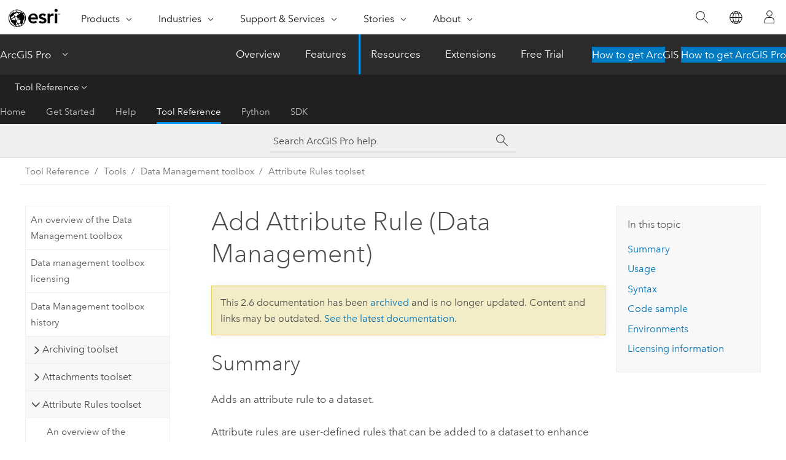

--- FILE ---
content_type: text/html; charset=UTF-8
request_url: https://pro.arcgis.com/en/pro-app/2.6/tool-reference/data-management/add-attribute-rule.htm
body_size: 37319
content:


<!DOCTYPE html>
<!--[if lt IE 7]>  <html class="ie lt-ie9 lt-ie8 lt-ie7 ie6" dir="ltr"> <![endif]-->
<!--[if IE 7]>     <html class="ie lt-ie9 lt-ie8 ie7" dir="ltr"> <![endif]-->
<!--[if IE 8]>     <html class="ie lt-ie9 ie8" dir="ltr"> <![endif]-->
<!--[if IE 9]>     <html class="ie ie9" dir="ltr"> <![endif]-->
<!--[if !IE]><!--> <html dir="ltr" lang="en"> <!--<![endif]-->
<head>
<meta name="Applebot" content="noindex,nofollow">
<meta name="facebot" content="noindex,nofollow">
<meta name="Bingbot" content="noindex,nofollow">
<meta name="DuckDuckBot" content="noindex,nofollow">
<meta name="Googlebot" content="noindex,nofollow">
<meta name="Baiduspider" content="noindex,nofollow">
<meta name="Slurp" content="noindex,nofollow">
<link rel="canonical" href="https://pro.arcgis.com/en/pro-app/latest/tool-reference/data-management/add-attribute-rule.htm">
    <meta charset="utf-8">
    <title>Add Attribute Rule (Data Management)&mdash;ArcGIS Pro | Documentation</title>
    <meta content="IE=edge,chrome=1" http-equiv="X-UA-Compatible">

    <script>
      var appOverviewURL = "/content/esri-sites/en-us/arcgis/products/arcgis-pro/overview";
    </script>

    <script>
      var docConfig = {
        locale: 'en'
        ,localedir: 'en'
        ,langSelector: ''
        
        ,relativeUrl: false
        

        ,searchformUrl: '/search/'
        ,tertiaryNavIndex: '3'

        
      };
    </script>
	 


    
    <!--[if lt IE 9]>
      <script src="/cdn/js/libs/html5shiv.js" type="text/javascript"></script>
      <script src="/cdn/js/libs/selectivizr-min.js" type="text/javascript"></script>
      <script src="/cdn/js/libs/json2.js" type="text/javascript"></script>
      <script src="/cdn/js/libs/html5shiv-printshiv.js" type="text/javascript" >

    <![endif]-->

     <!--[if lt IE 11]>
    <script>
      $$(document).ready(function(){
        $$(".hideOnIE").hide();
      });
    </script>
    <![endif]-->
	<meta name="viewport" content="width=device-width, user-scalable=no">
	<link href="/assets/img/favicon.ico" rel="shortcut icon" >
	<link href="/assets/css/screen.css" media="screen" rel="stylesheet" type="text/css" />
	<link href="/cdn/calcite/css/documentation.css" media="screen" rel="stylesheet" type="text/css" />
	<link href="/assets/css/print.css" media="print" type="text/css" rel="stylesheet" />

	<!--
	<link href="/assets/css/screen_l10n.css" media="screen" rel="stylesheet" type="text/css" />
	<link href="/assets/css/documentation/base_l10n.css" media="screen" rel="stylesheet" type="text/css" />
	<link href="/assets/css/print_l10n.css" media="print" type="text/css" rel="stylesheet" />
	-->
	<script src="//mtags.arcgis.com/tags-min.js"></script>
	<script src="/cdn/js/libs/latest/jquery.latest.min.js" type="text/javascript"></script>
    <script src="/cdn/js/libs/latest/jquery-migrate-latest.min.js" type="text/javascript"></script>
	<script src="/cdn/js/libs/jquery.cookie.js" type="text/javascript"></script>
	<link href="/cdn/css/colorbox.css" media="screen" rel="stylesheet" type="text/css" />
	<link href="/cdn/css/colorbox_l10n.css" media="screen" rel="stylesheet" type="text/css" />
	<script src="/cdn/js/libs/jquery.colorbox-min.js" type="text/javascript"></script>
	<script src="/assets/js/video-init.js" type="text/javascript"></script>
	<script src="/assets/js/sitecfg.js" type="text/javascript"></script>
	
		<script src="/assets/js/signIn.js" type="text/javascript"></script>
	

	<!--- Language Picker -->
	<script src="/assets/js/locale/l10NStrings.js" type="text/javascript"></script>
	
		<script src="/assets/js/locale/langSelector.js" type="text/javascript"></script>
	

	<script src="/assets/js/calcite-web.js" type="text/javascript"></script>



  <!--- search MD -->
    <META name="description" content="ArcGIS geoprocessing tool that adds an attribute rule to a dataset."><META name="last-modified" content="2020-6-26"><META name="product" content="arcgis-pro"><META name="version" content="pro2.6"><META name="search-collection" content="help"><META name="search-category" content="help-general"><META name="subject" content="GEODATA"><META name="sub_category" content="ArcGIS Pro"><META name="content_type" content="Tool Reference"><META name="subject_label" content="GEODATA"><META name="sub_category_label" content="ArcGIS Pro"><META name="content_type_label" content="Tool Reference"><META name="content-language" content="en">
    <!--- search MD -->
      
    <!-- Add in Global Nav -->
    <link rel="stylesheet" href="//webapps-cdn.esri.com/CDN/components/global-nav/css/gn.css" />
    <!--<script src="//webapps-cdn.esri.com/CDN/components/global-nav/test_data.js"></script>-->
    <script src="//webapps-cdn.esri.com/CDN/components/global-nav/js/gn.js"></script>
    <!-- End Add in Global Nav -->

</head>

<!--
      pub: GUID-3E67DB8F-C7D3-4BE3-A5EF-8D0BEFD0ADF7=28
      tpc: GUID-8CD06891-6B54-48C2-8D57-148D99B8881D=9
      -->


<!-- variable declaration, if any -->

<body class="claro en pro esrilocalnav">
  <!-- Secondary nav -->
  <script>
     insertElem("div", "local-navigation", '<nav id="second-nav" navtype="existingNavigation" domain="'+_esriAEMHost+'" path="'+appOverviewURL+'"></nav>' )
  </script>

  
<!-- End of drawer -->

  
  <div class="wrapper">
      <!--googleoff: all-->


      <div id="skip-to-content">
        <!--googleoff: all-->
        <div class="search">
        <div class="esri-search-box">
          <div class="search-component">
            <form id="helpSearchForm">
              <input class="esri-search-textfield leader" name="q" placeholder="Search ArcGIS Pro help" autocapitalize="off" autocomplete="off" autocorrect="off" spellcheck="false">
  <input type="hidden" name="collection" value="help" />
  <input type="hidden" name="product" value="arcgis-pro" />
  <input type="hidden" name="version" value="pro2.6" />
  <input type="hidden" name="language" value="en" />
  <button class="esri-search-button-submit" type="submit"></button>
            </form>
          </div>
        </div>
      </div>
        <!--googleon: all-->
       
        <!-- content goes here -->
        <div class="grid-container ">
          

            
              
  <!--BREADCRUMB-BEG--><div id="bigmac" class="sticky-breadcrumbs trailer-2" data-spy="affix" data-offset-top="180"> </div><!--BREADCRUMB-END-->
  <!--googleoff: all-->
    <div class="column-5 tablet-column-12 trailer-2 ">
      <aside class="js-accordion accordion reference-index" aria-live="polite" role="tablist">
        <div></div>
      </aside>

      <div class="js-sticky scroll-show tablet-hide leader-1 back-to-top" data-top="0" style="top: 0px;">
        <a href="#" class="btn btn-fill btn-clear">Back to Top</a>
      </div>
    </div>
  <!--googleon: all-->
  
            
            
            
	
		<div class="column-13  pre-1 content-section">
	
		<header class="trailer-1"><h1>Add Attribute Rule (Data Management)</h1></header>

		 
	<!--googleoff: all-->
	
		
				<aside id="main-toc-small" class="js-accordion accordion tablet-show trailer-1">
			      <div class="accordion-section">
			        <h4 class="accordion-title">In this topic</h4>
			        <div class="accordion-content list-plain">
			          <ol class="list-plain pre-0 trailer-0"><li><a href="#S_GUID-03CFD7FC-B65D-4D97-B3BC-D0A3EB9C72A7">Summary</a></li><li><a href="#GUID-E0783CF9-2D1B-4E8F-ABE1-FA6414E65852">Usage</a></li><li><a href="#GUID-D8749B3F-50B1-4507-9084-68C3253E84CA">Syntax</a></li><li><a href="#C_GUID-7FAF3F1E-D42B-4ED2-857C-F1E9E2933AA4">Code sample</a></li><li><a href="#ESRI_GPENVIRONMENT_7492C568580F44319B77E6FAF358608F">Environments</a></li><li><a href="#L_">Licensing information</a></li></ol>
			        </div>
			      </div>
			     </aside>
		
    
   <!--googleon: all-->


		<main>
			
	
    	
    


			
<div class="section1 summary padded-anchor" id="S_GUID-03CFD7FC-B65D-4D97-B3BC-D0A3EB9C72A7" purpose="summary"><h2>Summary</h2><p id="GUID-03CFD7FC-B65D-4D97-B3BC-D0A3EB9C72A7">Adds an attribute rule to a dataset.
</p><p id="GUID-C9CF82BC-0B55-4515-B66D-4CE87A7E74EC">Attribute rules are user-defined rules that can be added to a dataset to enhance the editing experience and help enforce data integrity. These rules can be used to populate attribute values or constrain permissible feature configurations and are enforced during feature editing. If a rule is violated when editing a feature, an error message will be returned.</p><p id="GUID-C51FD83A-B5DE-4EB8-A032-CBB264AC183E"><a class="xref xref" esrisubtype="extrel" hrefpfx="/en/pro-app/2.6/help/data/geodatabases" href="/en/pro-app/2.6/help/data/geodatabases/overview/an-overview-of-attribute-rules.htm">Learn more about attribute rules</a></p><p id="GUID-8F3CA141-1F6A-4D70-A6A9-68704974AE93"><a target="_blank" class="xref xref" href="https://esriurl.com/arcade">Learn about the Arcade scripting language</a></p></div>

<div class="section1 gptoolusages padded-anchor" id="GUID-E0783CF9-2D1B-4E8F-ABE1-FA6414E65852" purpose="gptoolusages"><h2>Usage</h2><ul purpose="gptoolusages">
<li purpose="gptoolusage" id="ESRI_USAGE_D962EE034F3044CD823FC1D67E0CDD09" esri_qref="no"><p id="GUID-3C8F8072-4B6B-48FB-AFDF-E80AC7CFADFE">Batch calculation and validation rules are evaluated using the validation server for datasets that are branch versioned. To add these rule types, the database connection must be set to <a class="xref xref" esrisubtype="extrel" hrefpfx="/en/pro-app/2.6/help/data/geodatabases" href="/en/pro-app/2.6/help/data/geodatabases/overview/connect-to-a-version.htm#ESRI_SECTION1_BDB51771CC28438CB4A5BC49DB6D7018"><span class="uicontrol">Branch</span> for the <span class="uicontrol">Versioning Type</span></a>.</p></li><li purpose="gptoolusage" id="ESRI_USAGE_98A8AB1C36C24AE390BC806B6F9FB3E3" esri_qref="no"><p id="GUID-3CFDBD3E-2AF5-4625-8CB4-0DF3D9C2D33E">The dataset must have a GlobalID field.</p></li><li purpose="gptoolusage" id="ESRI_USAGE_6FADAB6304BD41CDAA2EFEB0AB8ADB65" esri_qref="no"><p id="GUID-3FDEC79A-28A4-4A06-87AD-CA6E3D532585">Adding an attribute rule requires an exclusive lock on the dataset. You must close any active connections to the dataset, which may include stopping any services.</p></li><li purpose="gptoolusage" id="ESRI_USAGE_0332C4C7E2054048B504F220E70995B0" esri_qref="no"><p id="GUID-DCB5585A-BB63-4031-B524-298D222A7A6B">The expression used to define an attribute rule is limited to the functionality available using the Arcade language.</p></li><li purpose="gptoolusage" id="ESRI_USAGE_9162228AF7CC47B89B9F4A597A1FCBD9" esri_qref="no"><p id="GUID-C6DBABF9-73DD-4D5A-9530-B3D0DEDE4450">You can reference a database sequence created by the <span purpose="gptoolref"><a class="xref xref" href="/en/pro-app/2.6/tool-reference/data-management/create-database-sequence.htm">Create Database Sequence</a></span> tool in the <span class="uicontrol">Script Expression</span> parameter using the <span class="usertext">NextSequenceValue</span> Arcade data function.</p></li><li purpose="gptoolusage" id="ESRI_USAGE_44808D21A9154ADF83E77E2666B24FE6" esri_qref="no"><p id="GUID-22EF844A-FD96-42F0-82F0-AD9C54B24043">To transfer existing attribute rules to another dataset, you can use the  <span purpose="gptoolref"><a class="xref xref" href="/en/pro-app/2.6/tool-reference/data-management/export-attribute-rules.htm">Export Attribute Rules</a></span> and <span purpose="gptoolref"><a class="xref xref" href="/en/pro-app/2.6/tool-reference/data-management/import-attribute-rules.htm">Import Attribute Rules</a></span> tools instead of running this tool multiple times.</p></li><div class="panel trailer-1 note" id="GUID-440FD3CC-9036-492E-A14B-32EF62A3517F"><h5 class="icon-ui-comment trailer-0">Note:</h5><p id="GUID-04C00E99-3AD5-4A9A-B315-284063F0F8DC"> Once you add attribute rules to a dataset, the minimum client version for the dataset is <span class="ph">ArcGIS Pro</span> 2.1. This means that the dataset will no longer be available for use in ArcMap.</p></div></ul></div><div class="section1 gpsyntax padded-anchor" id="GUID-D8749B3F-50B1-4507-9084-68C3253E84CA" purpose="gptoolsyntax"><h2>Syntax</h2><pre class="gpexpression padded-anchor" purpose="gptoolexpression">AddAttributeRule(in_table, name, type, script_expression, {is_editable}, {triggering_events}, {error_number}, {error_message}, {description}, {subtype}, {field}, {exclude_from_client_evaluation}, {batch}, {severity}, {tags})</pre><table class="gptoolparamtbl"><thead><tr><td class="th_p">Parameter</td><td class="th_e">Explanation</td><td class="th_d">Data Type</td></tr></thead><tr purpose="gptoolparam" id="GUID-3575549E-E396-492F-9E81-3848AC1B0619" paramname="in_table" expression="in_table"><td class="gptoolparamname"><div class="">in_table</div></td><td purpose="gptoolparamdesc"><p id="GUID-D77DB0A1-0A16-4704-BF90-F103447C1061">The table or feature class that will have the new rule applied.
</p></td><td purpose="gptoolparamtype">Table View</td></tr>        <tr purpose="gptoolparam" id="GUID-447A8810-34A6-4427-9E4B-4B686C9AD042" paramname="name" expression="name"><td class="gptoolparamname"><div class="">name</div></td><td purpose="gptoolparamdesc"><p id="GUID-364698B6-1300-48CF-B50B-A5C536D61B58">A  unique name for the new rule. 
</p></td><td purpose="gptoolparamtype">String</td></tr>        <tr purpose="gptoolparam" id="GUID-F801AC34-3BA1-46CA-B65A-22ABDC84EA08" paramname="type" expression="type"><td class="gptoolparamname"><div class="">type</div></td><td purpose="gptoolparamdesc"><p id="GUID-52D87BA4-18E0-47FD-B64B-D5AD4EA34697">Specifies the type of attribute rule to add.
</p><div class="enums" purpose="enums"><ul purpose="enums"><esri_enumhead cid="1ivNWE"><esri_enumvaluehd cid="1CeO31"></esri_enumvaluehd><esri_enumdeschd cid="1BpVQe"></esri_enumdeschd></esri_enumhead><li purpose="enumrow"><span purpose="enumval">CALCULATION</span> —<span purpose="enumdesc">Automatically populate attribute values for features when another attribute is set on a feature. These rules are applied based on the triggering events specified. Long running calculations can be set to run in batch mode and will be evaluated at a user defined time.When adding multiple calculation rules, the order in which the rules are added is important if there are circular dependencies. For example, Rule A calculates  <span class="usertext">Field1</span> is equal to the value of <span class="usertext">$feature.Field2 + $feature.Field3</span>, and Rule B calculates <span class="usertext">Field4</span> is equal to <span class="usertext">$feature.Field1 + $feature.Field5</span>; the results of the calculation may be very different depending on the order the rules are added. </span></li><li purpose="enumrow"><span purpose="enumval">CONSTRAINT</span> —<span purpose="enumdesc">Specify permissible attribute configurations on a feature. When the constraint rule is violated, an error is generated and the feature is not stored. For example, if the value of <span class="usertext">Field A</span> must be less than the sum of <span class="usertext">Field B</span> and <span class="usertext">Field C</span>, an error will be generated when that constraint is violated.</span></li><li purpose="enumrow"><span purpose="enumval">VALIDATION</span> —<span purpose="enumdesc">Check for existing features with a batch validation process. Rules are evaluated at a user defined time. When a rule is violated, an error feature is created. The type of rule can only be used for data that has been set up for <a class="xref xref" esrisubtype="extrel" hrefpfx="/en/pro-app/2.6/help/data/geodatabases" href="/en/pro-app/2.6/help/data/geodatabases/overview/versioning-types.htm#ESRI_SECTION1_6FA2CFB5F9484FF096740D653C674B5D">branch versioning</a>. </span></li></ul></div></td><td purpose="gptoolparamtype">String</td></tr>        <tr purpose="gptoolparam" id="GUID-305A1380-00E8-49A0-AE5D-A31D3AC974A1" paramname="script_expression" expression="script_expression"><td class="gptoolparamname"><div class="">script_expression</div></td><td purpose="gptoolparamdesc"><p id="GUID-84AF4281-7370-461E-82B7-C32E862F4F05">An Arcade expression that defines the rule.
</p></td><td purpose="gptoolparamtype">Calculator Expression</td></tr>        <tr purpose="gptoolparam" id="GUID-D73BDEF5-3B57-42BF-947E-4B5C6AA29813" paramname="is_editable" expression="is_editable"><td class="gptoolparamname"><div class="">is_editable</div><div class="paramhint">(Optional)</div></td><td purpose="gptoolparamdesc"><p id="GUID-4948E116-0CE4-4138-9DD8-166638772B93"> Specifies whether the attribute value can be edited. Attribute rules can be configured to either block or allow editors to edit the attribute values of the field being calculated.
This parameter is only applicable for the calculation attribute rule type.</p><div class="enums" purpose="enums"><ul purpose="enums"><esri_enumhead cid="10fQoj"><esri_enumvaluehd cid="ugzPc"></esri_enumvaluehd><esri_enumdeschd cid="B5exr"></esri_enumdeschd></esri_enumhead><li purpose="enumrow"><span purpose="enumval">EDITABLE</span> —<span purpose="enumdesc">Editors will be able to edit the attribute value. This is the default.</span></li><li purpose="enumrow"><span purpose="enumval">NONEDITABLE</span> —<span purpose="enumdesc">Editors will not be able to edit the attribute value. </span></li></ul></div></td><td purpose="gptoolparamtype">Boolean</td></tr>        <tr purpose="gptoolparam" id="GUID-4D19C4EC-EE4A-43F7-8593-E962A1CC35FF" paramname="triggering_events" expression="[triggering_events,...]" expressionhint="[triggering_events,...]"><td class="gptoolparamname"><div class="">triggering_events</div><div class="expressionhint" purpose="expressionhint">[triggering_events,...]</div><div class="paramhint">(Optional)</div></td><td purpose="gptoolparamdesc"><p id="GUID-C04DD87B-83CE-44C7-BC75-5A998B307F57">Specifies the editing events that will trigger the attribute rule to take effect. This parameter is valid for calculation and constraint rule types only. At least one triggering event must be provided for calculation rules in which the <span class="uicontrol">Batch</span> parameter is unchecked (<span class="usertext">batch=NOT_BATCH</span> in Python). Triggering events are not applicable for calculation rules that have the <span class="uicontrol">Batch</span> parameter checked (<span class="usertext">batch=BATCH</span> in Python).</p><div class="enums" purpose="enums"><ul purpose="enums"><esri_enumhead cid="11C4Bn"><esri_enumvaluehd cid="10d6xK"></esri_enumvaluehd><esri_enumdeschd cid="OBjtR"></esri_enumdeschd></esri_enumhead><li purpose="enumrow"><span purpose="enumval">INSERT</span> —<span purpose="enumdesc">The rule will be applied when a new feature is added.</span></li><li purpose="enumrow"><span purpose="enumval">UPDATE</span> —<span purpose="enumdesc">The rule will be applied when a feature has been updated.</span></li><li purpose="enumrow"><span purpose="enumval">DELETE</span> —<span purpose="enumdesc">The rule will be applied when a feature has been deleted.</span></li></ul></div></td><td purpose="gptoolparamtype">String</td></tr>        <tr purpose="gptoolparam" id="GUID-B12DC97F-4602-49AD-B515-00DB3F5F4BD8" paramname="error_number" expression="error_number"><td class="gptoolparamname"><div class="">error_number</div><div class="paramhint">(Optional)</div></td><td purpose="gptoolparamdesc"><p id="GUID-3FD436CE-1B50-44D6-A29D-15D402ABB9C0">An error number that will be returned when this rule is violated. This value is not required to be unique, so you may have the same custom error number returned for multiple rules. </p><p id="GUID-5B05AB29-3370-414D-82D6-7B75C5BA9E8A">This parameter is required for the constraint and validation rules; it is optional for calculation rules.</p></td><td purpose="gptoolparamtype">String</td></tr>        <tr purpose="gptoolparam" id="GUID-ACB09CE4-9686-4BC9-8FF6-1274A599F809" paramname="error_message" expression="error_message"><td class="gptoolparamname"><div class="">error_message</div><div class="paramhint">(Optional)</div></td><td purpose="gptoolparamdesc"><p id="GUID-CDD51365-6CC0-46B3-A65D-E48E498C4618">An error message that will be returned when this rule is violated. It is recommended that you use a descriptive message to help the editor understand the violation when it occurs. The message is limited to 2000 characters.
</p><p id="GUID-C83B1A71-3EC0-4997-8405-30722DA36FDB">This parameter is required for the constraint and validation rules; it is optional for calculation rules.</p></td><td purpose="gptoolparamtype">String</td></tr>        <tr purpose="gptoolparam" id="GUID-AEBC78F0-0584-474C-B52E-1EFE707C5BF8" paramname="description" expression="description"><td class="gptoolparamname"><div class="">description</div><div class="paramhint">(Optional)</div></td><td purpose="gptoolparamdesc"><p id="GUID-28B7AAFC-86DD-40B3-A84B-8DA5B6EDAB58">The description of the new attribute rule. The description is limited to 256 characters.
</p></td><td purpose="gptoolparamtype">String</td></tr>        <tr purpose="gptoolparam" id="GUID-594E79F0-061A-4BD0-AD53-ACBC1887B6A3" paramname="subtype" expression="subtype"><td class="gptoolparamname"><div class="">subtype</div><div class="paramhint">(Optional)</div></td><td purpose="gptoolparamdesc"><p id="GUID-23F746A2-02DA-4ADE-A607-0BF704385746">The subtype to which the rule will be applied if the dataset has subtypes.</p></td><td purpose="gptoolparamtype">String</td></tr>        <tr purpose="gptoolparam" id="GUID-3FE05A24-DFA3-42D3-B56A-FB754D0E6064" paramname="field" expression="field"><td class="gptoolparamname"><div class="">field</div><div class="paramhint">(Optional)</div></td><td purpose="gptoolparamdesc"><p id="GUID-813ED72C-BCEE-4883-A031-287B717E0A65">The name of an existing field to which the rule will be applied. This parameter is required for the calculation attribute rule type; it is not applicable for the constraint rule type.
</p></td><td purpose="gptoolparamtype">String</td></tr>        <tr purpose="gptoolparam" id="GUID-D015A677-6AE2-4F70-9034-6E499F59430A" paramname="exclude_from_client_evaluation" expression="exclude_from_client_evaluation"><td class="gptoolparamname"><div class="">exclude_from_client_evaluation</div><div class="paramhint">(Optional)</div></td><td purpose="gptoolparamdesc"><p id="GUID-ED98B77A-3B35-4656-ADA7-47AE01E037F2">Specifies whether the rule will be evaluated before edits are applied. Because not all clients may have the capability to run all of the available rules, you can choose to flag a rule for simple clients only. For example, some rules may refer to data that has not been made available to all clients (reasons can include the data is offline, size, or security), or some rules may depend on the user or context (that is, a lightweight field update in <span class="ph">ArcGIS Collector</span> may not execute some rule that requires additional user input or knowledge; however, a client such as <span class="ph">ArcGIS Pro</span> may support it).
This parameter is not applicable for validation rules or calculation rules if the <span class="usertext">batch</span> parameter is <span class="usertext">BATCH</span>.</p><div class="enums" purpose="enums"><ul purpose="enums"><esri_enumhead cid="2DwnBF"><esri_enumvaluehd cid="2J0eaS"></esri_enumvaluehd><esri_enumdeschd cid="1DjWtA"></esri_enumdeschd></esri_enumhead><li purpose="enumrow"><span purpose="enumval">EXCLUDE</span> —<span purpose="enumdesc">The rule will be excluded from client evaluation.</span></li><li purpose="enumrow"><span purpose="enumval">INCLUDE</span> —<span purpose="enumdesc">The rule will be executed for all clients. This is the default.</span></li></ul></div></td><td purpose="gptoolparamtype">Boolean</td></tr>        <tr purpose="gptoolparam" id="GUID-79D2670C-9052-4DC7-B392-7AA563510264" paramname="batch" expression="batch"><td class="gptoolparamname"><div class="">batch</div><div class="paramhint">(Optional)</div></td><td purpose="gptoolparamdesc"><p id="GUID-E16A9BA5-8C35-4581-A6D3-C92042F5A5EA">Specifies whether the rule will be executed in batch mode. </p><div class="enums" purpose="enums"><ul purpose="enums"><esri_enumhead cid="xOWt7"><esri_enumvaluehd cid="1N43ct"></esri_enumvaluehd><esri_enumdeschd cid="191EmG"></esri_enumdeschd></esri_enumhead><li purpose="enumrow"><span purpose="enumval">BATCH</span> —<span purpose="enumdesc">The rule evaluation will be executed at a later time by executing validate.</span></li><li purpose="enumrow"><span purpose="enumval">NOT_BATCH</span> —<span purpose="enumdesc">Triggering events will be used to determine when the rule is evaluated for insert, update, or delete operations. This is the default.</span></li></ul></div><p id="GUID-E2C6F667-E939-4883-864E-784C369FD43C">Calculation rules can be either <span class="usertext">BATCH</span> or <span class="usertext">NOT_BATCH</span>. Validation rules are always <span class="usertext">BATCH</span> for this property, and constraint rules are always <span class="usertext">NOT_BATCH</span>.</p><p id="GUID-5170B81E-C1EA-45E8-90C1-DD856472AB55">Batch rules are only supported for data with <a class="xref xref" esrisubtype="extrel" hrefpfx="/en/pro-app/2.6/help/data/geodatabases" href="/en/pro-app/2.6/help/data/geodatabases/overview/versioning-types.htm#ESRI_SECTION1_6FA2CFB5F9484FF096740D653C674B5D">branch versioning</a> enabled.</p></td><td purpose="gptoolparamtype">Boolean</td></tr>        <tr purpose="gptoolparam" id="GUID-ACE136FD-0F3B-4DB7-862C-136F02503CA6" paramname="severity" expression="severity"><td class="gptoolparamname"><div class="">severity</div><div class="paramhint">(Optional)</div></td><td purpose="gptoolparamdesc"><p id="GUID-EADC9C7C-4B0F-481B-AEC4-895CBD1BC493">The severity of the error. </p><p id="GUID-39B68581-3DBF-46E6-AE4C-972F4E5B16D1">A value within the range of 1 through 5 can be chosen to define the severity of the rule. A value of 1 is high, being the most severe, and value of 5 is low, being the least severe. For example, you could provide  a low severity for a specific attribute rule and ignore the error during data production workflows, or set a high severity in which the error would need to be fixed for accuracy of data collected.</p><p id="GUID-2E94B8C4-E42F-4AB0-BAF8-06BC24740279">This property is only applicable to validation rules.</p></td><td purpose="gptoolparamtype">Long</td></tr>        <tr purpose="gptoolparam" id="GUID-BCF006C7-8D62-4DB2-980C-7D8DA9B93D06" paramname="tags" expression="[tags,...]" expressionhint="[tags,...]"><td class="gptoolparamname"><div class="">tags</div><div class="expressionhint" purpose="expressionhint">[tags,...]</div><div class="paramhint">(Optional)</div></td><td purpose="gptoolparamdesc"><p id="GUID-1D3297A1-2C9F-4BDE-A8A6-954EF83E15F1">A set of tags to identify the rule (searchable and indexable) as a way to map to a functional requirement in a data model.
To enter multiple tags, use a semicolon delimiter, for example, Tag1;Tag2;Tag3.</p></td><td purpose="gptoolparamtype">String</td></tr></table><div class="section3 gpderivedval padded-anchor" id="ESRI_DERIVEDOUTPUTS_4D1027C5C543455F9E18F7515415CD7A" purpose="gptoolderivedval"><h4>Derived Output</h4><table class="gptoolderivedvaltbl" id="ESRI_DERIVEDOUTPUTS_4D1027C5C543455F9E18F7515415CD7A"><thead><tr><td class="th_p">Name</td><td class="th_e">Explanation</td><td class="th_d">Data Type</td></tr></thead><tr purpose="gptoolderivedval" cid="meqba"><td purpose="gptoolderivedvalname">out_table</td><td purpose="gptoolderivedvaldesc"><p id="GUID-DEBB8CCC-6709-457C-A3BC-7700A77EE430">The updated input table with an attribute rule added.</p></td><td purpose="gptoolderivedvaltype">Table View</td></tr></table></div></div><div class="section1 padded-anchor" id="C_GUID-7FAF3F1E-D42B-4ED2-857C-F1E9E2933AA4" purpose="codesamples"><h2>Code sample</h2><section class="codeblock padded-anchor" purpose="codeblock">AddAttributeRule example 1 (Python window)
<div class="codeblockdesc" purpose="codeblockdesc"><p id="GUID-23DE8020-5F38-4EAB-9E47-EAF5EF76D3CE">Add a calculation rule that calculates the <span class="usertext">labeltext</span> field of the GasPipes feature class.</p></div><div class="codeblockbody"><pre><code class="python">'''****************************************************************************
Name:        AddAttributeRule_example1.py
Description: This script adds a calcualtion rule to a feature class
Created by:  Esri
****************************************************************************'''

# Import required modules        
import arcpy

# Set local variables
in_table = &quot;C:\\MyProject\\sdeConn.sde\\progdb.user1.GasPipes&quot;
name = &quot;calculateRuleLabel&quot;
script_expression = 'if ($feature.material == 5) {return &quot;Plastic&quot;} else {return &quot;Other&quot;}'
triggering_events = &quot;INSERT;UPDATE&quot;
description = &quot;Populate label text&quot;
subtype = &quot;Coated Steel&quot;
field = &quot;labeltext&quot;

# Run the AddAttributeRule tool
arcpy.AddAttributeRule_management(in_table, name, &quot;CALCULATION&quot;, script_expression, &quot;EDITABLE&quot;, triggering_events, &quot;&quot;, &quot;&quot;, description, subtype, field)</code></pre></div></section><section class="codeblock padded-anchor" purpose="codeblock">AddAttributeRule example 2 (Python window)
<div class="codeblockdesc" purpose="codeblockdesc"><p id="GUID-52A6415A-EDC9-4613-850E-2629F3C60FE1">Add a constraint rule that limits the operating pressure attribute of the GasPipes feature class to 300.</p></div><div class="codeblockbody"><pre><code class="python">'''****************************************************************************
Name:        AddAttributeRule_example2.py
Description: This script adds a constraint rule to a feature class
Created by:  Esri
****************************************************************************'''

# Import required modules        
import arcpy

# Set local variables
in_table = &quot;C:\\MyProject\\sdeConn.sde\\progdb.user1.GasPipes&quot;
name = &quot;constraintRuleOP&quot;
script_expression = '$feature.OPERATINGPRESSURE &lt; 300'
triggering_events = &quot;INSERT;UPDATE&quot;
description = &quot;Operating pressure must be less than 300&quot;
subtype = &quot;ALL&quot;
error_number = 2001
error_message = &quot;Invalid operating pressure. Must be less than 300.&quot;

# Run the AddAttributeRule tool
arcpy.AddAttributeRule_management(in_table, name, &quot;CONSTRAINT&quot;, script_expression, &quot;EDITABLE&quot;, triggering_events, error_number, error_message, description, subtype)</code></pre></div></section><section class="codeblock padded-anchor" purpose="codeblock">AddAttributeRule example 3 (Python window)<div class="codeblockdesc" purpose="codeblockdesc"><p id="GUID-7CDC9B60-3FA9-49A7-80E2-2D340B85228C">Add a validation rule to the GasPipes feature class to flag any existing features with an operating pressure greater than 300.</p></div><div class="codeblockbody"><pre><code class="python">'''****************************************************************************
Name:        AddAttributeRule_example3.py
Description: This script adds a validation rule to a feature class
Created by:  Esri
****************************************************************************'''

# Import required modules        
import arcpy

# Set local variables
in_table = &quot;C:\\MyProject\\sdeConn.sde\\progdb.user1.GasPipes&quot;
name = &quot;validationRuleMaxOP&quot;
rule_type = &quot;VALIDATION&quot;
script_expression = &quot;$feature.OPERATINGPRESSURE &lt; 300&quot;
error_number = 3001
error_message = &quot;Maximum operating pressure exceeded&quot;
description = &quot;Validation rule: max operating pressure value&quot;
subtype = &quot;Coated Steel&quot;
batch = &quot;BATCH&quot;
severity = 3
tags = &quot;OP;MAXOP&quot;

# Run the AddAttributeRule tool
arcpy.AddAttributeRule_management(in_table, name, rule_type, 
                                  script_expression, &quot;&quot;, &quot;&quot;, 
                                  error_number, error_message, 
                                  description, subtype, &quot;&quot;, &quot;&quot;, 
                                  batch, severity, tags)</code></pre></div></section></div><div class="section1 gpenvs padded-anchor" id="ESRI_GPENVIRONMENT_7492C568580F44319B77E6FAF358608F" purpose="gptoolenvs"><h2>Environments</h2><div class="gptoolenvs" id="ESRI_GPENVIRONMENT_7492C568580F44319B77E6FAF358608F" purpose="gptoolenvs"><a class="xref " esrisubtype="extrel" hrefpfx="/en/pro-app/2.6/tool-reference" href="/en/pro-app/2.6/tool-reference/environment-settings/current-workspace.htm">Current Workspace</a></div><div class="gptoolenvs_specialcases" purpose="gptoolenvs_specialcases"></div></div><a name="sect_gplicense"></a><div class="section1 gplicense padded-anchor" id="L_" purpose="gplicense"><h2>Licensing information</h2><ul><li>Basic: No</li><li>Standard: Yes</li><li>Advanced: Yes</li></ul></div><section class="section2 leader-1" purpose="relatedtopics"><h4 class="trailer-0">Related topics</h4><ul class="pre-0 trailer-2"><li><a class="xref relatedtopic" href="/en/pro-app/2.6/tool-reference/data-management/an-overview-of-the-attribute-rules-toolset.htm">An overview of the Attribute Rules toolset</a></li><li><a class="xref relatedtopic" esrisubtype="extrel" hrefpfx="/en/pro-app/2.6/help/analysis/geoprocessing" href="/en/pro-app/2.6/help/analysis/geoprocessing/basics/find-geoprocessing-tools.htm">Find a geoprocessing tool</a></li></ul></section>
			
				<hr>
				<!--googleoff: all-->
				
	
        
		    <p class="feedback right">
		        <a id="afb" class="icon-ui-contact" href="/feedback/" data-langlabel="feedback-on-this-topic" >Feedback on this topic?</a>
		    </p>
        
	

				<!--googleon: all-->
			
		</main>
	</div>
	
	<!--googleoff: all-->
	
		
			<div id="main-toc-large" class="column-5">
			    <div class="panel font-size--2 tablet-hide trailer-1">
			      <h5 class="trailer-half">In this topic</h5>
			      <ol class="list-plain pre-0 trailer-0"><li><a href="#S_GUID-03CFD7FC-B65D-4D97-B3BC-D0A3EB9C72A7">Summary</a></li><li><a href="#GUID-E0783CF9-2D1B-4E8F-ABE1-FA6414E65852">Usage</a></li><li><a href="#GUID-D8749B3F-50B1-4507-9084-68C3253E84CA">Syntax</a></li><li><a href="#C_GUID-7FAF3F1E-D42B-4ED2-857C-F1E9E2933AA4">Code sample</a></li><li><a href="#ESRI_GPENVIRONMENT_7492C568580F44319B77E6FAF358608F">Environments</a></li><li><a href="#L_">Licensing information</a></li></ol>
			    </div>
			    
			    
	  		</div>
		
    
   <!--googleon: all-->




          
        </div>
        <!-- ENDPAGECONTENT -->

      </div>

    </div>  <!-- End of wrapper -->

    <div id="globalfooter"></div>

  <!--googleoff: all-->

  
	<script src="/assets/js/init.js" type="text/javascript"></script>
	<!--<script src="/assets/js/drop-down.js" type="text/javascript"></script>-->
	<script src="/assets/js/search/searchform.js" type="text/javascript"></script>
	<script src="/cdn/js/link-modifier.js" type="text/javascript"></script>
	<script src="/cdn/js/sitewide.js" type="text/javascript"></script>
	<script src="/cdn/js/libs/highlight.pack.js" type="text/javascript"></script>
	<script>hljs.initHighlightingOnLoad();</script>


  
    

  <script src="/cdn/js/affix.js" type="text/javascript"></script>
  <script type="text/javascript">
    $(function () {
          var appendFlg = true;

          $("#bigmac")
          .on("affixed.bs.affix", function (evt) {
            if (appendFlg) {
              $("<a class='crumb' href='#'>Add Attribute Rule (Data Management)</a>").insertAfter ($("#bigmac nav a").last());
              appendFlg = false;
            }
          })
          .on ("affix-top.bs.affix", function(evt) {
            if (!appendFlg) {
              $("#bigmac nav a").last().remove();
            }
            appendFlg = true;
          })
    })
  </script>
  
        <script type="text/javascript">
          window.doctoc = {
            pubID: "1493",
            tpcID: "398",
            
            hideToc : false
          }
        </script>

        <script type="text/javascript" src="/en/pro-app/2.6/tool-reference/main/1518.js" ></script>
        <script type="text/javascript" src="/en/pro-app/2.6/tool-reference/data-management/1493.js" ></script>
        <script type="text/javascript" src="/cdn/calcite/js/protoc.js" ></script>

        

  <noscript>
        <p>
            <a href="flisting.htm">flist</a>
        </p>
    </noscript>
    <script type="text/javascript"></script>
  
  
    
    
    <script>
      insertCss(_esriAEMHost+"/etc.clientlibs/esri-sites/components/content/local-navigation/clientlibs.css")
      document.write("<script src='" + _esriAEMHost+"/etc.clientlibs/esri-sites/clientlibs/localNav.js'><\/script>");
    </script>

  </body>
</html>

--- FILE ---
content_type: text/html; charset=UTF-8
request_url: https://pro.arcgis.com/en/pro-app/latest/tool-reference/data-management/add-attribute-rule.htm
body_size: 51659
content:


<!DOCTYPE html>
<!--[if lt IE 7]>  <html class="ie lt-ie9 lt-ie8 lt-ie7 ie6" dir="ltr"> <![endif]-->
<!--[if IE 7]>     <html class="ie lt-ie9 lt-ie8 ie7" dir="ltr"> <![endif]-->
<!--[if IE 8]>     <html class="ie lt-ie9 ie8" dir="ltr"> <![endif]-->
<!--[if IE 9]>     <html class="ie ie9" dir="ltr"> <![endif]-->
<!--[if !IE]><!--> <html dir="ltr" lang="en"> <!--<![endif]-->
<head>
    <meta charset="utf-8">
    <title>Add Attribute Rule (Data Management)&mdash;ArcGIS Pro | Documentation</title>
    <meta content="IE=edge,chrome=1" http-equiv="X-UA-Compatible">

    <script>
      var appOverviewURL = "/content/esri-sites/en-us/arcgis/products/arcgis-pro/overview";
    </script>

    <script>
      var docConfig = {
        locale: 'en'
        ,localedir: 'en'
        ,langSelector: ''
        
        ,relativeUrl: false
        

        ,searchformUrl: '/search/'
        ,tertiaryNavIndex: '3'

        
      };
    </script>
	 


    
    <!--[if lt IE 9]>
      <script src="/cdn/js/libs/html5shiv.js" type="text/javascript"></script>
      <script src="/cdn/js/libs/selectivizr-min.js" type="text/javascript"></script>
      <script src="/cdn/js/libs/json2.js" type="text/javascript"></script>
      <script src="/cdn/js/libs/html5shiv-printshiv.js" type="text/javascript" >

    <![endif]-->

     <!--[if lt IE 11]>
    <script>
      $$(document).ready(function(){
        $$(".hideOnIE").hide();
      });
    </script>
    <![endif]-->
	<meta name="viewport" content="width=device-width, user-scalable=no">
	<link href="/assets/img/favicon.ico" rel="shortcut icon" >
	<link href="/assets/css/screen.css" media="screen" rel="stylesheet" type="text/css" />
	<link href="/cdn/calcite/css/documentation.css" media="screen" rel="stylesheet" type="text/css" />
	<link href="/assets/css/print.css" media="print" type="text/css" rel="stylesheet" />

	<!--
	<link href="/assets/css/screen_l10n.css" media="screen" rel="stylesheet" type="text/css" />
	<link href="/assets/css/documentation/base_l10n.css" media="screen" rel="stylesheet" type="text/css" />
	<link href="/assets/css/print_l10n.css" media="print" type="text/css" rel="stylesheet" />
	-->
	<script src="/cdn/js/libs/latest/jquery.latest.min.js" type="text/javascript"></script>
    <script src="/cdn/js/libs/latest/jquery-migrate-latest.min.js" type="text/javascript"></script>
	<script src="/cdn/js/libs/jquery.cookie.js" type="text/javascript"></script>
	<link href="/cdn/css/colorbox.css" media="screen" rel="stylesheet" type="text/css" />
	<link href="/cdn/css/colorbox_l10n.css" media="screen" rel="stylesheet" type="text/css" />
	<script src="/cdn/js/libs/jquery.colorbox-min.js" type="text/javascript"></script>
	<script src="/assets/js/video-init.js" type="text/javascript"></script>
	<script src="/assets/js/sitecfg.js" type="text/javascript"></script>
	
		<script src="/assets/js/signIn.js" type="text/javascript"></script>
	
	

	<!--- Language Picker -->
	<script src="/assets/js/locale/l10NStrings.js" type="text/javascript"></script>
	
		<script src="/assets/js/locale/langSelector.js" type="text/javascript"></script>
	

	<script src="/assets/js/calcite-web.js" type="text/javascript"></script>



  <!--- search MD -->
    <META name="description" content="ArcGIS geoprocessing tool that adds an attribute rule to a dataset."><META name="last-modified" content="2025-10-13"><META name="product" content="arcgis-pro"><META name="version" content="pro3.6"><META name="search-collection" content="help"><META name="search-category" content="help-general"><META name="subject" content="GEODATA"><META name="sub_category" content="ArcGIS Pro"><META name="content_type" content="Tool Reference"><META name="subject_label" content="GEODATA"><META name="sub_category_label" content="ArcGIS Pro"><META name="content_type_label" content="Tool Reference"><META name="content-language" content="en">
    <!--- search MD -->
      
    <!-- Add in Global Nav -->
    <link rel="stylesheet" href="//webapps-cdn.esri.com/CDN/components/global-nav/css/gn.css" />
    <!--<script src="//webapps-cdn.esri.com/CDN/components/global-nav/test_data.js"></script>-->
    <script src="//webapps-cdn.esri.com/CDN/components/global-nav/js/gn.js"></script>
    <!-- End Add in Global Nav -->

</head>

<!--
      pub: GUID-3E67DB8F-C7D3-4BE3-A5EF-8D0BEFD0ADF7=48
      tpc: GUID-8CD06891-6B54-48C2-8D57-148D99B8881D=19
      help-ids: []
      -->


<!-- variable declaration, if any -->

<body class="claro en pro esrilocalnav">
  <!-- Secondary nav -->
  <script>
     insertCss(_esriAEMHost+"/etc.clientlibs/esri-sites/components/content/local-navigation/clientlibs.css")
     insertElem("div", "local-navigation", '<nav id="second-nav" navtype="existingNavigation" domain="'+_esriAEMHost+'" path="'+appOverviewURL+'"></nav>' )
  </script>

  
<!-- End of drawer -->

  
  <div class="wrapper">
      <!--googleoff: all-->


      <div id="skip-to-content">
        <!--googleoff: all-->
        <div class="search">
        <div class="esri-search-box">
          <div class="search-component">
            <form id="helpSearchForm">
              <input class="esri-search-textfield leader" name="q" placeholder="Search ArcGIS Pro help" autocapitalize="off" autocomplete="off" autocorrect="off" spellcheck="false" aria-label="Search ArcGIS Pro help">
  <input type="hidden" name="collection" value="help" />
  <input type="hidden" name="product" value="arcgis-pro" />
  <input type="hidden" name="version" value="pro3.6" />
  <input type="hidden" name="language" value="en" />
  <button class="esri-search-button-submit" type="submit" aria-label="Search"></button>
            </form>
          </div>
        </div>
      </div>
        <!--googleon: all-->
       
        <!-- content goes here -->
        <div class="grid-container ">
          

            
              
  <!--BREADCRUMB-BEG--><div id="bigmac" class="sticky-breadcrumbs trailer-2" data-spy="affix" data-offset-top="180"> </div><!--BREADCRUMB-END-->
  <!--googleoff: all-->
    <div class="column-5 tablet-column-12 trailer-2 ">
      <aside class="js-accordion accordion reference-index" aria-live="polite" role="tablist">
        <div></div>
      </aside>

      <div class="js-sticky scroll-show tablet-hide leader-1 back-to-top" data-top="0" style="top: 0px;">
        <a href="#" class="btn btn-fill btn-clear">Back to Top</a>
      </div>
    </div>
  <!--googleon: all-->
  
            
            
            
	
		<div class="column-13  pre-1 content-section">
	
		<header class="trailer-1"><h1>Add Attribute Rule (Data Management)</h1></header>

		 
	<!--googleoff: all-->
	
		
				<aside id="main-toc-small" class="js-accordion accordion tablet-show trailer-1">
			      <div class="accordion-section">
			        <h4 class="accordion-title">In this topic</h4>
			        <div class="accordion-content list-plain">
			          <ol class="list-plain pre-0 trailer-0"><li><a href="#S_GUID-03CFD7FC-B65D-4D97-B3BC-D0A3EB9C72A7">Summary</a></li><li><a href="#GUID-E0783CF9-2D1B-4E8F-ABE1-FA6414E65852">Usage</a></li><li><a href="#GUID-D8749B3F-50B1-4507-9084-68C3253E84CA">Parameters</a></li><li><a href="#ESRI_GPENVIRONMENT_7492C568580F44319B77E6FAF358608F">Environments</a></li><li><a href="#L_">Licensing information</a></li></ol>
			        </div>
			      </div>
			     </aside>
		
    
   <!--googleon: all-->


		<main>
			
	
    	
    


			
<div class="section1 summary padded-anchor" id="S_GUID-03CFD7FC-B65D-4D97-B3BC-D0A3EB9C72A7" purpose="summary"><h2>Summary</h2><p id="GUID-03CFD7FC-B65D-4D97-B3BC-D0A3EB9C72A7">Adds an attribute rule to a dataset.</p><p id="GUID-C9CF82BC-0B55-4515-B66D-4CE87A7E74EC">Attribute rules are user-defined rules that can be added to a dataset to enhance the editing experience and help enforce data integrity. These rules can be used to populate attribute values or constrain permissible feature configurations and are enforced during feature editing. If a rule is violated when editing a feature, an error message will be returned.</p><p id="GUID-C51FD83A-B5DE-4EB8-A032-CBB264AC183E"><a class="xref xref" esrisubtype="extrel" hrefpfx="/en/pro-app/3.6/help/data/geodatabases" href="/en/pro-app/3.6/help/data/geodatabases/overview/an-overview-of-attribute-rules.htm">Learn more about attribute rules</a></p><p id="GUID-8F3CA141-1F6A-4D70-A6A9-68704974AE93"><a target="_blank" class="xref xref" href="https://esriurl.com/arcade">Learn about the <span class="ph">ArcGIS Arcade</span> scripting language</a></p></div>

<div class="section1 gptoolusages padded-anchor" id="GUID-E0783CF9-2D1B-4E8F-ABE1-FA6414E65852" purpose="gptoolusages"><h2>Usage</h2><ul purpose="gptoolusages">
<li purpose="gptoolusage" id="ESRI_USAGE_D962EE034F3044CD823FC1D67E0CDD09" esri_qref="no"><p id="GUID-3C8F8072-4B6B-48FB-AFDF-E80AC7CFADFE">Batch calculation and validation rules in an enterprise geodatabase are evaluated using the validation server for datasets that are branch versioned. To add these rule types, the database connection must have <a class="xref xref" esrisubtype="extrel" hrefpfx="/en/pro-app/3.6/help/data/geodatabases" href="/en/pro-app/3.6/help/data/geodatabases/overview/connect-to-a-version.htm#ESRI_SECTION1_BDB51771CC28438CB4A5BC49DB6D7018"><span class="uicontrol">Versioning Type</span> set to <span class="uicontrol">Branch</span></a>.</p></li><li purpose="gptoolusage" id="ESRI_USAGE_98A8AB1C36C24AE390BC806B6F9FB3E3" esri_qref="no"><p id="GUID-3CFDBD3E-2AF5-4625-8CB4-0DF3D9C2D33E">The dataset must have a <span class="usertext">GlobalID</span> field.</p></li><li purpose="gptoolusage" id="ESRI_USAGE_C11C6AE7B1664A408BE7AF5A5BE7EFD3" esri_qref="no"><p id="GUID-7B17647A-B693-4915-B6B4-B42D80EC500F">To add batch calculation or validation rules to a dataset, editor tracking must be enabled.</p></li><li purpose="gptoolusage" id="ESRI_USAGE_0332C4C7E2054048B504F220E70995B0" esri_qref="no"><p id="GUID-DCB5585A-BB63-4031-B524-298D222A7A6B">The expression used to define an attribute rule is limited to the functionality available using the <span class="ph">Arcade</span> language.</p></li><li purpose="gptoolusage" id="ESRI_USAGE_9162228AF7CC47B89B9F4A597A1FCBD9" esri_qref="no"><p id="GUID-C6DBABF9-73DD-4D5A-9530-B3D0DEDE4450">You can reference a database sequence created by the <span purpose="gptoolref"><a class="xref xref" href="/en/pro-app/3.6/tool-reference/data-management/create-database-sequence.htm">Create Database Sequence</a></span> tool using the <span class="usertext" purpose="codeph">NextSequenceValue</span> <span class="ph">Arcade</span> data function for the <span class="uicontrol">Script Expression</span> parameter.</p></li><li purpose="gptoolusage" id="ESRI_USAGE_44808D21A9154ADF83E77E2666B24FE6" esri_qref="no"><p id="GUID-22EF844A-FD96-42F0-82F0-AD9C54B24043">To transfer existing attribute rules to another dataset, you can use the  <span purpose="gptoolref"><a class="xref xref" href="/en/pro-app/3.6/tool-reference/data-management/export-attribute-rules.htm">Export Attribute Rules</a></span> and <span purpose="gptoolref"><a class="xref xref" href="/en/pro-app/3.6/tool-reference/data-management/import-attribute-rules.htm">Import Attribute Rules</a></span> tools instead of running this tool multiple times.</p></li><div class="panel trailer-1 note" id="GUID-440FD3CC-9036-492E-A14B-32EF62A3517F"><h5 class="icon-ui-comment trailer-0">Note:</h5><p id="GUID-04C00E99-3AD5-4A9A-B315-284063F0F8DC"> Once you add attribute rules to a dataset, the minimum client version for the dataset is <span class="ph">ArcGIS Pro</span> 2.1. This means that the dataset will no longer be available for use in <span class="ph">ArcMap</span>.</p></div></ul></div><div class="section1 gpsyntax padded-anchor modifier-class trailer-2 js-tab-group" id="GUID-D8749B3F-50B1-4507-9084-68C3253E84CA" purpose="gptoolsyntax"><h2>Parameters</h2><nav class="tab-nav"><a class="tab-title is-active js-tab gptab" val="dialog">Dialog</a><a class="tab-title js-tab gptab" val="python">Python</a></nav><section class="tab-contents"><article class="tab-section js-tab-section is-active"><p><table class="gptoolparamtbl"><thead><tr><td class="th_p">Label</td><td class="th_e">Explanation</td><td class="th_d">Data Type</td></tr></thead><tr purpose="gptoolparamdialog" id="GUID-3575549E-E396-492F-9E81-3848AC1B0619" paramname="in_table" expression="in_table"><td class="gptoolparamname"><div class="">Input Table
</div></td><td purpose="gptoolparamdesc"><p id="GUID-D77DB0A1-0A16-4704-BF90-F103447C1061">The table or feature class that will have the new rule applied.
</p></td><td purpose="gptoolparamtype">Table View</td></tr><tr purpose="gptoolparamdialog" id="GUID-447A8810-34A6-4427-9E4B-4B686C9AD042" paramname="name" expression="name"><td class="gptoolparamname"><div class="">Name
</div></td><td purpose="gptoolparamdesc"><p id="GUID-364698B6-1300-48CF-B50B-A5C536D61B58">A  unique name for the new rule. The name is limited to 64 characters. 
</p></td><td purpose="gptoolparamtype">String</td></tr><tr purpose="gptoolparamdialog" id="GUID-F801AC34-3BA1-46CA-B65A-22ABDC84EA08" paramname="type" expression="type"><td class="gptoolparamname"><div class="">Type
</div></td><td purpose="gptoolparamdesc"><p id="GUID-52D87BA4-18E0-47FD-B64B-D5AD4EA34697">Specifies the type of attribute rule that will be added.
</p><div class="enums" purpose="enums"><ul purpose="gptooldialogParamDesc"><li><span>Calculation</span>—<span>Attribute values will be automatically populated for features when another attribute is set on a feature. These rules are applied based on the triggering events specified. Long running calculations can be set to run in batch mode and will be evaluated at a user-defined time.When adding multiple calculation rules, the order in which the rules are added is important if there are circular dependencies. For example, Rule A calculates  <span class="usertext">Field1</span> is equal to the value of <span class="usertext" purpose="codeph">$feature.Field2 + $feature.Field3</span>, and Rule B calculates <span class="usertext">Field4</span> is equal to <span class="usertext" purpose="codeph">$feature.Field1 + $feature.Field5</span>; the results of the calculation may be different depending on the order the rules are added. </span><div></div></li><li><span>Constraint</span>—<span>Permissible attribute configurations will be specified on a feature. When the constraint rule is violated, an error is generated and the feature is not stored. For example, if the value of <span class="usertext">Field A</span> must be less than the sum of <span class="usertext">Field B</span> and <span class="usertext">Field C</span>, an error will be generated when that constraint is violated.</span><div></div></li><li><span>Validation</span>—<span>Existing features will be identified with a batch validation process. Rules are evaluated at a user-defined time. When a rule is violated, an error feature is created.</span><div></div></li></ul></div></td><td purpose="gptoolparamtype">String</td></tr><tr purpose="gptoolparamdialog" id="GUID-305A1380-00E8-49A0-AE5D-A31D3AC974A1" paramname="script_expression" expression="script_expression"><td class="gptoolparamname"><div class="">Script Expression
</div></td><td purpose="gptoolparamdesc"><p id="GUID-84AF4281-7370-461E-82B7-C32E862F4F05">The <span class="ph">Arcade</span> expression that defines the rule.
</p></td><td purpose="gptoolparamtype">Calculator Expression</td></tr><tr purpose="gptoolparamdialog" id="GUID-D73BDEF5-3B57-42BF-947E-4B5C6AA29813" paramname="is_editable" expression="is_editable"><td class="gptoolparamname"><div class="">Is Editable
</div><div class="paramhint">(Optional)</div></td><td purpose="gptoolparamdesc"><p id="GUID-37456FB0-16A6-448F-B775-3796DF62735D"> Specifies whether the attribute value can be edited. Attribute rules can be configured to either block or allow editors to edit the attribute values of the field being calculated.
This parameter is only applicable for the calculation attribute rule type.<ul purpose="ul" id="UL_019372B212D24904BDD76B638DD05207"><li purpose="li" id="LI_CE6592D460894D099C2A0DC92FD481B1">Checked—The attribute value can be edited. This is the default.</li><li purpose="li" id="LI_38980A8AED274BF9B5922BDA656FB94D">Unchecked—The attribute value cannot be edited. </li></ul></p></td><td purpose="gptoolparamtype">Boolean</td></tr><tr purpose="gptoolparamdialog" id="GUID-4D19C4EC-EE4A-43F7-8593-E962A1CC35FF" paramname="triggering_events" expression="[triggering_events,...]" expressionhint="[triggering_events,...]"><td class="gptoolparamname"><div class="">Triggering Events
</div><div class="paramhint">(Optional)</div></td><td purpose="gptoolparamdesc"><p id="GUID-C04DD87B-83CE-44C7-BC75-5A998B307F57">Specifies the editing events that will trigger the attribute rule to take effect. This parameter is valid for calculation and constraint rule types only. At least one triggering event must be provided for calculation rules in which the <span class="uicontrol">Batch</span> parameter is unchecked. Triggering events are not applicable for calculation rules that have the <span class="uicontrol">Batch</span> parameter checked.</p><div class="enums" purpose="enums"><ul purpose="gptooldialogParamDesc"><li><span>Insert</span>—<span>The rule will be applied when a new feature is added.</span><div></div></li><li><span>Update</span>—<span>The rule will be applied when a feature is updated.</span><div></div></li><li><span>Delete</span>—<span>The rule will be applied when a feature is deleted.</span><div></div></li></ul></div></td><td purpose="gptoolparamtype">String</td></tr><tr purpose="gptoolparamdialog" id="GUID-B12DC97F-4602-49AD-B515-00DB3F5F4BD8" paramname="error_number" expression="error_number"><td class="gptoolparamname"><div class="">Error Number
</div><div class="paramhint">(Optional)</div></td><td purpose="gptoolparamdesc"><p id="GUID-3FD436CE-1B50-44D6-A29D-15D402ABB9C0">An error number that will be returned when this rule is violated. This value is not required to be unique, so the same custom error number may be returned for multiple rules. </p><p id="GUID-5B05AB29-3370-414D-82D6-7B75C5BA9E8A">This parameter is required for the constraint and validation rule types. It is optional for the calculation rule type.</p></td><td purpose="gptoolparamtype">String</td></tr><tr purpose="gptoolparamdialog" id="GUID-ACB09CE4-9686-4BC9-8FF6-1274A599F809" paramname="error_message" expression="error_message"><td class="gptoolparamname"><div class="">Error Message
</div><div class="paramhint">(Optional)</div></td><td purpose="gptoolparamdesc"><p id="GUID-CDD51365-6CC0-46B3-A65D-E48E498C4618">An error message that will be returned when this rule is violated. It is recommended that you use a descriptive message to help the editor understand the violation when it occurs. The message is limited to 256 characters.
</p><p id="GUID-C83B1A71-3EC0-4997-8405-30722DA36FDB">This parameter is required for the constraint and validation rule types. It is optional for the calculation rule type.</p></td><td purpose="gptoolparamtype">String</td></tr><tr purpose="gptoolparamdialog" id="GUID-AEBC78F0-0584-474C-B52E-1EFE707C5BF8" paramname="description" expression="description"><td class="gptoolparamname"><div class="">Description
</div><div class="paramhint">(Optional)</div></td><td purpose="gptoolparamdesc"><p id="GUID-28B7AAFC-86DD-40B3-A84B-8DA5B6EDAB58">The description of the new attribute rule. The description is limited to 256 characters.
</p></td><td purpose="gptoolparamtype">String</td></tr><tr purpose="gptoolparamdialog" id="GUID-594E79F0-061A-4BD0-AD53-ACBC1887B6A3" paramname="subtype" expression="[subtype,...]" expressionhint="[subtype,...]"><td class="gptoolparamname"><div class="">Subtypes
</div><div class="paramhint">(Optional)</div></td><td purpose="gptoolparamdesc"><p id="GUID-23F746A2-02DA-4ADE-A607-0BF704385746">The subtype or subtypes to which the rule will be applied.</p></td><td purpose="gptoolparamtype">String</td></tr><tr purpose="gptoolparamdialog" id="GUID-3FE05A24-DFA3-42D3-B56A-FB754D0E6064" paramname="field" expression="field"><td class="gptoolparamname"><div class="">Field
</div><div class="paramhint">(Optional)</div></td><td purpose="gptoolparamdesc"><p id="GUID-813ED72C-BCEE-4883-A031-287B717E0A65">The name of an existing field to which the rule will be applied. This parameter is only applicable for the calculation attribute rule type.</p></td><td purpose="gptoolparamtype">String</td></tr><tr purpose="gptoolparamdialog" id="GUID-D015A677-6AE2-4F70-9034-6E499F59430A" paramname="exclude_from_client_evaluation" expression="exclude_from_client_evaluation"><td class="gptoolparamname"><div class="">Exclude from application evaluation</div><div class="paramhint">(Optional)</div></td><td purpose="gptoolparamdesc"><p id="GUID-79C3F3F2-FC9A-4C72-96C7-D7EA639DE5FA">Specifies whether the application will evaluate the rule locally before applying the edits to the workspace. </p><p id="GUID-DB6EFF74-11FF-4B52-A740-19854DA516C9">Not all clients have the capability to run all of the available rules, so authors can exclude certain rules from client evaluation. For example, some rules may refer to data that has not been made available to all clients (reasons can include the data is offline, size, or security), or some rules may depend on the user or context (that is, a lightweight field update in a data collection app may not run a rule that requires additional user input or knowledge; however, a client such as <span class="ph">ArcGIS Pro</span> may support it).
</p><p id="GUID-2429CF46-BE0E-46A4-B5D0-475599FBAF81">This parameter is not applicable for validation rule or calculation rule types if the <span class="uicontrol">Batch</span> parameter is checked. <ul purpose="ul" id="UL_5450CA3D80834F98AA7251889BBD7985"><li purpose="li" id="LI_C8030E491A454B869559C441859C0A60">Checked—The rule will be excluded from client evaluation.</li><li purpose="li" id="LI_E6C8E42F695C44ECA43F90B07AA57D5E">Unchecked—The rule will not be excluded from client evaluation. This is the default.</li></ul></p><div class="panel trailer-1 note" id="GUID-21F19304-2270-4DF9-A43D-C4C409164B27"><h5 class="icon-ui-comment trailer-0">Note:</h5><p id="GUID-661EBC72-0CC6-4D98-A840-54A6DCD92B56">For versions earlier than <span class="ph">ArcGIS Pro 2.4</span>, this parameter was labeled <span class="uicontrol">Server only</span>.</p></div></td><td purpose="gptoolparamtype">Boolean</td></tr><tr purpose="gptoolparamdialog" id="GUID-79D2670C-9052-4DC7-B392-7AA563510264" paramname="batch" expression="batch"><td class="gptoolparamname"><div class="">Batch
</div><div class="paramhint">(Optional)</div></td><td purpose="gptoolparamdesc"><p id="GUID-150428C7-2F57-42A5-8B92-1784BC4FEC24">Specifies whether the rule evaluation will be run in batch mode. <ul purpose="ul" id="UL_1AF16E3390D04FC8A12936C53C7DDB0C"><li purpose="li" id="LI_281716315E6D4FB2B7B28638BAD54DE9">Checked—The rule evaluation will be run in batch mode at a later time by running validate.</li><li purpose="li" id="LI_9334F0DE815C49ABB800DD9303EBC54B">Unchecked—The rule evaluation will not be run in batch mode. Triggering events will be used to determine when the rule is evaluated for insert, update, or delete edit operations. This is the default.</li></ul></p><p id="GUID-6E8D6701-1E3C-431F-8281-A341EFD8F26D">For calculation rules, this parameter can be checked or unchecked. For validation rules, this parameter must be checked. For constraint rules, this parameter must be unchecked.</p></td><td purpose="gptoolparamtype">Boolean</td></tr><tr purpose="gptoolparamdialog" id="GUID-ACE136FD-0F3B-4DB7-862C-136F02503CA6" paramname="severity" expression="severity"><td class="gptoolparamname"><div class="">Severity
</div><div class="paramhint">(Optional)</div></td><td purpose="gptoolparamdesc"><p id="GUID-EADC9C7C-4B0F-481B-AEC4-895CBD1BC493">The severity of the error. </p><p id="GUID-39B68581-3DBF-46E6-AE4C-972F4E5B16D1">A value within the range of 1 through 5 can be provided to define the severity of the rule. A value of 1 is high, being the most severe, and a value of 5 is low, being the least severe. For example, you can provide  a low severity for a specific attribute rule and ignore the error during data production workflows, or set a high severity in which the error must be fixed for accuracy of the data collected.</p><p id="GUID-2E94B8C4-E42F-4AB0-BAF8-06BC24740279">This parameter is only applicable to validation rules.</p></td><td purpose="gptoolparamtype">Long</td></tr><tr purpose="gptoolparamdialog" id="GUID-BCF006C7-8D62-4DB2-980C-7D8DA9B93D06" paramname="tags" expression="[tags,...]" expressionhint="[tags,...]"><td class="gptoolparamname"><div class="">Tags
</div><div class="paramhint">(Optional)</div></td><td purpose="gptoolparamdesc"><p id="GUID-2DE73682-0F9C-44B7-9951-7EEA5296A9D4">A set of tags that identify the rule (for searching and indexing) as a way to map to a functional requirement in a data model.</p></td><td purpose="gptoolparamtype">String</td></tr><tr purpose="gptoolparamdialog" id="GUID-D5CB74E9-88A8-4372-8E51-ECC7BA565275" paramname="triggering_fields" expression="[triggering_fields,...]" expressionhint="[triggering_fields,...]"><td class="gptoolparamname"><div class="">Triggering Fields
</div><div class="paramhint">(Optional)</div></td><td purpose="gptoolparamdesc"><p id="GUID-982D73BE-19C6-469A-B146-8ADFD4E6E0F5">The fields that will trigger an attribute rule to run when an editing event occurs during an update trigger for calculation and constraint attribute rules. If no fields are specified, all fields will be used.</p></td><td purpose="gptoolparamtype">Field</td></tr></table><div class="section3 gpderivedval padded-anchor" id="ESRI_DERIVEDOUTPUTS_4D1027C5C543455F9E18F7515415CD7A" purpose="gptoolderivedval"><h3>Derived Output</h3><table class="gptoolderivedvaltbl" id="ESRI_DERIVEDOUTPUTS_4D1027C5C543455F9E18F7515415CD7A"><thead><tr><td class="th_p">Label</td><td class="th_e">Explanation</td><td class="th_d">Data Type</td></tr></thead><tr><td>Updated Table</td><td><span purpose="dialog"><p id="GUID-DEBB8CCC-6709-457C-A3BC-7700A77EE430">The updated input table with an attribute rule added.</p></span></td><td purpose="gptoolderivedvaltype">Table View</td></tr></table></div></p></article><article class="tab-section js-tab-section"><p><pre class="gpexpression padded-anchor" purpose="gptoolexpression">arcpy.management.AddAttributeRule(in_table, name, type, script_expression, {is_editable}, {triggering_events}, {error_number}, {error_message}, {description}, {subtype}, {field}, {exclude_from_client_evaluation}, {batch}, {severity}, {tags}, {triggering_fields})</pre><table class="gptoolparamtbl"><thead><tr><td class="th_p">Name</td><td class="th_e">Explanation</td><td class="th_d">Data Type</td></tr></thead><tr purpose="gptoolparam" id="GUID-3575549E-E396-492F-9E81-3848AC1B0619" paramname="in_table" expression="in_table"><td class="gptoolparamname"><div class="">in_table</div></td><td purpose="gptoolparamdesc"><p id="GUID-D77DB0A1-0A16-4704-BF90-F103447C1061">The table or feature class that will have the new rule applied.
</p></td><td purpose="gptoolparamtype">Table View</td></tr><tr purpose="gptoolparam" id="GUID-447A8810-34A6-4427-9E4B-4B686C9AD042" paramname="name" expression="name"><td class="gptoolparamname"><div class="">name</div></td><td purpose="gptoolparamdesc"><p id="GUID-364698B6-1300-48CF-B50B-A5C536D61B58">A  unique name for the new rule. The name is limited to 64 characters. 
</p></td><td purpose="gptoolparamtype">String</td></tr><tr purpose="gptoolparam" id="GUID-F801AC34-3BA1-46CA-B65A-22ABDC84EA08" paramname="type" expression="type"><td class="gptoolparamname"><div class="">type</div></td><td purpose="gptoolparamdesc"><p id="GUID-52D87BA4-18E0-47FD-B64B-D5AD4EA34697">Specifies the type of attribute rule that will be added.
</p><div class="enums" purpose="enums"><ul purpose="enums"><li purpose="enumrow"><span purpose="enumval">CALCULATION</span>—<span purpose="enumdesc">Attribute values will be automatically populated for features when another attribute is set on a feature. These rules are applied based on the triggering events specified. Long running calculations can be set to run in batch mode and will be evaluated at a user-defined time.When adding multiple calculation rules, the order in which the rules are added is important if there are circular dependencies. For example, Rule A calculates  <span class="usertext">Field1</span> is equal to the value of <span class="usertext" purpose="codeph">$feature.Field2 + $feature.Field3</span>, and Rule B calculates <span class="usertext">Field4</span> is equal to <span class="usertext" purpose="codeph">$feature.Field1 + $feature.Field5</span>; the results of the calculation may be different depending on the order the rules are added. </span><div></div></li><li purpose="enumrow"><span purpose="enumval">CONSTRAINT</span>—<span purpose="enumdesc">Permissible attribute configurations will be specified on a feature. When the constraint rule is violated, an error is generated and the feature is not stored. For example, if the value of <span class="usertext">Field A</span> must be less than the sum of <span class="usertext">Field B</span> and <span class="usertext">Field C</span>, an error will be generated when that constraint is violated.</span><div></div></li><li purpose="enumrow"><span purpose="enumval">VALIDATION</span>—<span purpose="enumdesc">Existing features will be identified with a batch validation process. Rules are evaluated at a user-defined time. When a rule is violated, an error feature is created.</span><div></div></li></ul></div></td><td purpose="gptoolparamtype">String</td></tr><tr purpose="gptoolparam" id="GUID-305A1380-00E8-49A0-AE5D-A31D3AC974A1" paramname="script_expression" expression="script_expression"><td class="gptoolparamname"><div class="">script_expression</div></td><td purpose="gptoolparamdesc"><p id="GUID-84AF4281-7370-461E-82B7-C32E862F4F05">The <span class="ph">Arcade</span> expression that defines the rule.
</p></td><td purpose="gptoolparamtype">Calculator Expression</td></tr><tr purpose="gptoolparam" id="GUID-D73BDEF5-3B57-42BF-947E-4B5C6AA29813" paramname="is_editable" expression="is_editable"><td class="gptoolparamname"><div class="">is_editable</div><div class="paramhint">(Optional)</div></td><td purpose="gptoolparamdesc"><p id="GUID-4948E116-0CE4-4138-9DD8-166638772B93"> Specifies whether the attribute value can be edited. Attribute rules can be configured to either block or allow editors to edit the attribute values of the field being calculated.
This parameter is only applicable for the calculation attribute rule type.</p><div class="enums" purpose="enums"><ul purpose="enums"><li purpose="enumrow"><span purpose="enumval">EDITABLE</span>—<span purpose="enumdesc">The attribute value can be edited. This is the default.</span><div></div></li><li purpose="enumrow"><span purpose="enumval">NONEDITABLE</span>—<span purpose="enumdesc">The attribute value cannot be edited. </span><div></div></li></ul></div></td><td purpose="gptoolparamtype">Boolean</td></tr><tr purpose="gptoolparam" id="GUID-4D19C4EC-EE4A-43F7-8593-E962A1CC35FF" paramname="triggering_events" expression="[triggering_events,...]" expressionhint="[triggering_events,...]"><td class="gptoolparamname"><div class="">triggering_events</div><div class="expressionhint" purpose="expressionhint">[triggering_events,...]</div><div class="paramhint">(Optional)</div></td><td purpose="gptoolparamdesc"><p id="GUID-5481CD96-4A49-4343-8ECC-F6B8AF05C08F">Specifies the editing events that will trigger the attribute rule to take effect. This parameter is valid for calculation and constraint rule types only. At least one triggering event must be provided for calculation rules in which the <span class="usertext" purpose="codeph">batch</span> parameter is set to <span class="usertext" purpose="codeph">NOT_BATCH</span>. Triggering events are not applicable for calculation rules that have the <span class="usertext" purpose="codeph">batch</span> parameter set to <span class="usertext" purpose="codeph">BATCH</span>.</p><div class="enums" purpose="enums"><ul purpose="enums"><li purpose="enumrow"><span purpose="enumval">INSERT</span>—<span purpose="enumdesc">The rule will be applied when a new feature is added.</span><div></div></li><li purpose="enumrow"><span purpose="enumval">UPDATE</span>—<span purpose="enumdesc">The rule will be applied when a feature is updated.</span><div></div></li><li purpose="enumrow"><span purpose="enumval">DELETE</span>—<span purpose="enumdesc">The rule will be applied when a feature is deleted.</span><div></div></li></ul></div></td><td purpose="gptoolparamtype">String</td></tr><tr purpose="gptoolparam" id="GUID-B12DC97F-4602-49AD-B515-00DB3F5F4BD8" paramname="error_number" expression="error_number"><td class="gptoolparamname"><div class="">error_number</div><div class="paramhint">(Optional)</div></td><td purpose="gptoolparamdesc"><p id="GUID-3FD436CE-1B50-44D6-A29D-15D402ABB9C0">An error number that will be returned when this rule is violated. This value is not required to be unique, so the same custom error number may be returned for multiple rules. </p><p id="GUID-5B05AB29-3370-414D-82D6-7B75C5BA9E8A">This parameter is required for the constraint and validation rule types. It is optional for the calculation rule type.</p></td><td purpose="gptoolparamtype">String</td></tr><tr purpose="gptoolparam" id="GUID-ACB09CE4-9686-4BC9-8FF6-1274A599F809" paramname="error_message" expression="error_message"><td class="gptoolparamname"><div class="">error_message</div><div class="paramhint">(Optional)</div></td><td purpose="gptoolparamdesc"><p id="GUID-CDD51365-6CC0-46B3-A65D-E48E498C4618">An error message that will be returned when this rule is violated. It is recommended that you use a descriptive message to help the editor understand the violation when it occurs. The message is limited to 256 characters.
</p><p id="GUID-C83B1A71-3EC0-4997-8405-30722DA36FDB">This parameter is required for the constraint and validation rule types. It is optional for the calculation rule type.</p></td><td purpose="gptoolparamtype">String</td></tr><tr purpose="gptoolparam" id="GUID-AEBC78F0-0584-474C-B52E-1EFE707C5BF8" paramname="description" expression="description"><td class="gptoolparamname"><div class="">description</div><div class="paramhint">(Optional)</div></td><td purpose="gptoolparamdesc"><p id="GUID-28B7AAFC-86DD-40B3-A84B-8DA5B6EDAB58">The description of the new attribute rule. The description is limited to 256 characters.
</p></td><td purpose="gptoolparamtype">String</td></tr><tr purpose="gptoolparam" id="GUID-594E79F0-061A-4BD0-AD53-ACBC1887B6A3" paramname="subtype" expression="[subtype,...]" expressionhint="[subtype,...]"><td class="gptoolparamname"><div class="">subtype</div><div class="expressionhint" purpose="expressionhint">[subtype,...]</div><div class="paramhint">(Optional)</div></td><td purpose="gptoolparamdesc"><p id="GUID-23F746A2-02DA-4ADE-A607-0BF704385746">The subtype or subtypes to which the rule will be applied.</p></td><td purpose="gptoolparamtype">String</td></tr><tr purpose="gptoolparam" id="GUID-3FE05A24-DFA3-42D3-B56A-FB754D0E6064" paramname="field" expression="field"><td class="gptoolparamname"><div class="">field</div><div class="paramhint">(Optional)</div></td><td purpose="gptoolparamdesc"><p id="GUID-813ED72C-BCEE-4883-A031-287B717E0A65">The name of an existing field to which the rule will be applied. This parameter is only applicable for the calculation attribute rule type.</p></td><td purpose="gptoolparamtype">String</td></tr><tr purpose="gptoolparam" id="GUID-D015A677-6AE2-4F70-9034-6E499F59430A" paramname="exclude_from_client_evaluation" expression="exclude_from_client_evaluation"><td class="gptoolparamname"><div class="">exclude_from_client_evaluation</div><div class="paramhint">(Optional)</div></td><td purpose="gptoolparamdesc"><p id="GUID-ED98B77A-3B35-4656-ADA7-47AE01E037F2">Specifies whether the application will evaluate the rule locally before applying the edits to the workspace. </p><p id="GUID-F2A97C83-1547-46B4-B912-740ED4B8802D">Not all clients have the capability to run all of the available rules, so authors can exclude certain rules from client evaluation. For example, some rules may refer to data that has not been made available to all clients (reasons can include the data is offline, size, or security), or some rules may depend on the user or context (that is, a lightweight field update in a data collection app may not run a rule that requires additional user input or knowledge; however, a client such as <span class="ph">ArcGIS Pro</span> may support it).
</p><p id="GUID-1F1B331B-1EA1-4CFA-9230-1716C386C21F">This parameter is not applicable for validation rule or calculation rule types if the <span class="usertext" purpose="codeph">batch</span> parameter is set to <span class="usertext" purpose="codeph">BATCH</span>.</p><div class="enums" purpose="enums"><ul purpose="enums"><li purpose="enumrow"><span purpose="enumval">EXCLUDE</span>—<span purpose="enumdesc">The rule will be excluded from client evaluation.</span><div></div></li><li purpose="enumrow"><span purpose="enumval">INCLUDE</span>—<span purpose="enumdesc">The rule will not be excluded from client evaluation. This is the default.</span><div></div></li></ul></div></td><td purpose="gptoolparamtype">Boolean</td></tr><tr purpose="gptoolparam" id="GUID-79D2670C-9052-4DC7-B392-7AA563510264" paramname="batch" expression="batch"><td class="gptoolparamname"><div class="">batch</div><div class="paramhint">(Optional)</div></td><td purpose="gptoolparamdesc"><p id="GUID-E16A9BA5-8C35-4581-A6D3-C92042F5A5EA">Specifies whether the rule evaluation will be run in batch mode.</p><div class="enums" purpose="enums"><ul purpose="enums"><li purpose="enumrow"><span purpose="enumval">BATCH</span>—<span purpose="enumdesc">The rule evaluation will be run in batch mode at a later time by running validate.</span><div></div></li><li purpose="enumrow"><span purpose="enumval">NOT_BATCH</span>—<span purpose="enumdesc">The rule evaluation will not be run in batch mode. Triggering events will be used to determine when the rule is evaluated for insert, update, or delete operations. This is the default.</span><div></div></li></ul></div><p id="GUID-E2C6F667-E939-4883-864E-784C369FD43C">For calculation rules, this parameter value can be <span class="usertext" purpose="codeph">BATCH</span> or <span class="usertext" purpose="codeph">NOT_BATCH</span>. For validation rules, this parameter value must be <span class="usertext" purpose="codeph">BATCH</span>. For constraint rules, this parameter value must be <span class="usertext" purpose="codeph">NOT_BATCH</span>.</p></td><td purpose="gptoolparamtype">Boolean</td></tr><tr purpose="gptoolparam" id="GUID-ACE136FD-0F3B-4DB7-862C-136F02503CA6" paramname="severity" expression="severity"><td class="gptoolparamname"><div class="">severity</div><div class="paramhint">(Optional)</div></td><td purpose="gptoolparamdesc"><p id="GUID-EADC9C7C-4B0F-481B-AEC4-895CBD1BC493">The severity of the error. </p><p id="GUID-39B68581-3DBF-46E6-AE4C-972F4E5B16D1">A value within the range of 1 through 5 can be provided to define the severity of the rule. A value of 1 is high, being the most severe, and a value of 5 is low, being the least severe. For example, you can provide  a low severity for a specific attribute rule and ignore the error during data production workflows, or set a high severity in which the error must be fixed for accuracy of the data collected.</p><p id="GUID-2E94B8C4-E42F-4AB0-BAF8-06BC24740279">This parameter is only applicable to validation rules.</p></td><td purpose="gptoolparamtype">Long</td></tr><tr purpose="gptoolparam" id="GUID-BCF006C7-8D62-4DB2-980C-7D8DA9B93D06" paramname="tags" expression="[tags,...]" expressionhint="[tags,...]"><td class="gptoolparamname"><div class="">tags</div><div class="expressionhint" purpose="expressionhint">[tags,...]</div><div class="paramhint">(Optional)</div></td><td purpose="gptoolparamdesc"><p id="GUID-1D3297A1-2C9F-4BDE-A8A6-954EF83E15F1">A set of tags that identify the rule (for searching and indexing) as a way to map to a functional requirement in a data model.
To enter multiple tags, use a semicolon delimiter, for example, Tag1;Tag2;Tag3.</p></td><td purpose="gptoolparamtype">String</td></tr><tr purpose="gptoolparam" id="GUID-D5CB74E9-88A8-4372-8E51-ECC7BA565275" paramname="triggering_fields" expression="[triggering_fields,...]" expressionhint="[triggering_fields,...]"><td class="gptoolparamname"><div class="">triggering_fields</div><div class="expressionhint" purpose="expressionhint">[triggering_fields,...]</div><div class="paramhint">(Optional)</div></td><td purpose="gptoolparamdesc"><p id="GUID-982D73BE-19C6-469A-B146-8ADFD4E6E0F5">The fields that will trigger an attribute rule to run when an editing event occurs during an update trigger for calculation and constraint attribute rules. If no fields are specified, all fields will be used.</p></td><td purpose="gptoolparamtype">Field</td></tr></table><div class="section3 gpderivedval padded-anchor" id="ESRI_DERIVEDOUTPUTS_4D1027C5C543455F9E18F7515415CD7A" purpose="gptoolderivedval"><h3>Derived Output</h3><table class="gptoolderivedvaltbl" id="ESRI_DERIVEDOUTPUTS_4D1027C5C543455F9E18F7515415CD7A"><thead><tr><td class="th_p">Name</td><td class="th_e">Explanation</td><td class="th_d">Data Type</td></tr></thead><tr><td>out_table</td><td><span purpose="python"><p id="GUID-DEBB8CCC-6709-457C-A3BC-7700A77EE430">The updated input table with an attribute rule added.</p></span></td><td purpose="gptoolderivedvaltype">Table View</td></tr></table></div><div class="section1 padded-anchor" id="C_GUID-7FAF3F1E-D42B-4ED2-857C-F1E9E2933AA4" purpose="codesamplesPython"><h3>Code sample</h3><section class="codeblock padded-anchor" purpose="codeblock">AddAttributeRule example 1 (<span class="ph">Python</span> window)
<div class="codeblockdesc" purpose="codeblockdesc"><p id="GUID-23DE8020-5F38-4EAB-9E47-EAF5EF76D3CE">Add a calculation rule that calculates the <span class="usertext">labeltext</span> field of the GasPipes feature class.</p></div><div class="codeblockbody"><pre><code class="python">'''****************************************************************************
Name:        AddAttributeRule_example1.py
Description: This script adds a calcualtion rule to a feature class
Created by:  Esri
****************************************************************************'''

# Import required modules        
import arcpy

# Set local variables
in_table = &quot;C:\\MyProject\\sdeConn.sde\\progdb.user1.GasPipes&quot;
name = &quot;calculateRuleLabel&quot;
script_expression = 'if ($feature.material == 5) {return &quot;Plastic&quot;} else {return &quot;Other&quot;}'
triggering_events = &quot;INSERT;UPDATE&quot;
description = &quot;Populate label text&quot;
subtype = &quot;Coated Steel&quot;
field = &quot;labeltext&quot;

# Run the AddAttributeRule tool
arcpy.management.AddAttributeRule(in_table, name, &quot;CALCULATION&quot;, script_expression, &quot;EDITABLE&quot;, triggering_events, &quot;&quot;, &quot;&quot;, description, subtype, field)</code></pre></div></section><section class="codeblock padded-anchor" purpose="codeblock">AddAttributeRule example 2 (<span class="ph">Python</span> window)
<div class="codeblockdesc" purpose="codeblockdesc"><p id="GUID-52A6415A-EDC9-4613-850E-2629F3C60FE1">Add a constraint rule that limits the operating pressure attribute of the GasPipes feature class to 300.</p></div><div class="codeblockbody"><pre><code class="python">'''****************************************************************************
Name:        AddAttributeRule_example2.py
Description: This script adds a constraint rule to a feature class
Created by:  Esri
****************************************************************************'''

# Import required modules        
import arcpy

# Set local variables
in_table = &quot;C:\\MyProject\\sdeConn.sde\\progdb.user1.GasPipes&quot;
name = &quot;constraintRuleOP&quot;
script_expression = '$feature.OPERATINGPRESSURE &lt; 300'
triggering_events = &quot;INSERT;UPDATE&quot;
description = &quot;Operating pressure must be less than 300&quot;
subtype = &quot;ALL&quot;
error_number = 2001
error_message = &quot;Invalid operating pressure. Must be less than 300.&quot;

# Run the AddAttributeRule tool
arcpy.management.AddAttributeRule(in_table, name, &quot;CONSTRAINT&quot;, script_expression, &quot;EDITABLE&quot;, triggering_events, error_number, error_message, description, subtype)</code></pre></div></section><section class="codeblock padded-anchor" purpose="codeblock">AddAttributeRule example 3 (<span class="ph">Python</span> window)<div class="codeblockdesc" purpose="codeblockdesc"><p id="GUID-7CDC9B60-3FA9-49A7-80E2-2D340B85228C">Add a validation rule to the GasPipes feature class to flag existing features with an operating pressure greater than 300.</p></div><div class="codeblockbody"><pre><code class="python">'''****************************************************************************
Name:        AddAttributeRule_example3.py
Description: This script adds a validation rule to a feature class
Created by:  Esri
****************************************************************************'''

# Import required modules        
import arcpy

# Set local variables
in_table = &quot;C:\\MyProject\\sdeConn.sde\\progdb.user1.GasPipes&quot;
name = &quot;validationRuleMaxOP&quot;
rule_type = &quot;VALIDATION&quot;
script_expression = &quot;$feature.OPERATINGPRESSURE &lt; 300&quot;
error_number = 3001
error_message = &quot;Maximum operating pressure exceeded&quot;
description = &quot;Validation rule: max operating pressure value&quot;
subtype = &quot;Coated Steel&quot;
batch = &quot;BATCH&quot;
severity = 3
tags = &quot;OP;MAXOP&quot;

# Run the AddAttributeRule tool
arcpy.management.AddAttributeRule(in_table, name, rule_type, 
                                  script_expression, &quot;&quot;, &quot;&quot;, 
                                  error_number, error_message, 
                                  description, subtype, &quot;&quot;, &quot;&quot;, 
                                  batch, severity, tags)</code></pre></div></section></div></p></article></section></div>
<div class="section1 gpenvs padded-anchor" id="ESRI_GPENVIRONMENT_7492C568580F44319B77E6FAF358608F" purpose="gptoolenvs"><h2>Environments</h2><div class="gptoolenvs" id="ESRI_GPENVIRONMENT_7492C568580F44319B77E6FAF358608F" purpose="gptoolenvs"><a class="xref " esrisubtype="extrel" hrefpfx="/en/pro-app/3.6/tool-reference" href="/en/pro-app/3.6/tool-reference/environment-settings/current-workspace.htm">Current Workspace</a></div></div><a name="sect_gplicense"></a><div class="section1 gplicense padded-anchor" id="L_" purpose="gplicense"><h2>Licensing information</h2><ul><li>Basic: No</li><li>Standard: Yes</li><li>Advanced: Yes</li></ul></div><section class="section2 leader-1" purpose="relatedtopics"><h4 class="trailer-0">Related topics</h4><ul class="pre-0 trailer-2"><li><a class="xref relatedtopic" href="/en/pro-app/3.6/tool-reference/data-management/an-overview-of-the-attribute-rules-toolset.htm">An overview of the Attribute Rules toolset</a></li><li><a class="xref relatedtopic" esrisubtype="extrel" hrefpfx="/en/pro-app/3.6/help/analysis/geoprocessing" href="/en/pro-app/3.6/help/analysis/geoprocessing/basics/find-geoprocessing-tools.htm">Find a geoprocessing tool</a></li><li><a class="xref relatedtopic" esrisubtype="extrel" hrefpfx="/en/pro-app/3.6/help/data/geodatabases" href="/en/pro-app/3.6/help/data/geodatabases/overview/an-overview-of-attribute-rules.htm">Attribute rule fundamentals</a></li><li><a class="xref relatedtopic" esrisubtype="extrel" hrefpfx="/en/pro-app/3.6/help/data/geodatabases" href="/en/pro-app/3.6/help/data/geodatabases/overview/create-modify-and-delete-attribute-rules.htm">Create and manage attribute rules</a></li><li><a class="xref relatedtopic" esrisubtype="extrel" hrefpfx="/en/pro-app/3.6/help/data/geodatabases" href="/en/pro-app/3.6/help/data/geodatabases/overview/evaluate-attribute-rules.htm">Evaluate attribute rules</a></li></ul></section>
			
				<hr>
				<!--googleoff: all-->
				
	
        
		    <p class="feedback right">
		        <a id="afb" class="icon-ui-contact" href="/feedback/" data-langlabel="feedback-on-this-topic" >Feedback on this topic?</a>
		    </p>
        
	

				<!--googleon: all-->
			
		</main>
	</div>
	
	<!--googleoff: all-->
	
		
			<div id="main-toc-large" class="column-5">
			    <div class="panel font-size--2 tablet-hide trailer-1">
			      <h5 class="trailer-half">In this topic</h5>
			      <ol class="list-plain pre-0 trailer-0"><li><a href="#S_GUID-03CFD7FC-B65D-4D97-B3BC-D0A3EB9C72A7">Summary</a></li><li><a href="#GUID-E0783CF9-2D1B-4E8F-ABE1-FA6414E65852">Usage</a></li><li><a href="#GUID-D8749B3F-50B1-4507-9084-68C3253E84CA">Parameters</a></li><li><a href="#ESRI_GPENVIRONMENT_7492C568580F44319B77E6FAF358608F">Environments</a></li><li><a href="#L_">Licensing information</a></li></ol>
			    </div>
			    
			    
	  		</div>
		
    
   <!--googleon: all-->




          
        </div>
        <!-- ENDPAGECONTENT -->

      </div>

    </div>  <!-- End of wrapper -->

    <div id="globalfooter"></div>

  <!--googleoff: all-->

  
	<script src="/assets/js/init.js" type="text/javascript"></script>
	<!--<script src="/assets/js/drop-down.js" type="text/javascript"></script>-->
	<script src="/assets/js/search/searchform.js" type="text/javascript"></script>
	<script src="/cdn/js/link-modifier.js" type="text/javascript"></script>
	<script src="/cdn/js/sitewide.js" type="text/javascript"></script>
	<script src="/cdn/js/libs/highlight.pack.js" type="text/javascript"></script>
	<script>hljs.initHighlightingOnLoad();</script>


  
    

  <script src="/cdn/js/affix.js" type="text/javascript"></script>
  <script type="text/javascript">
    $(function () {
          var appendFlg = true;

          $("#bigmac")
          .on("affixed.bs.affix", function (evt) {
            if (appendFlg) {
              $("<a class='crumb' href='#'>Add Attribute Rule (Data Management)</a>").insertAfter ($("#bigmac nav a").last());
              appendFlg = false;
            }
          })
          .on ("affix-top.bs.affix", function(evt) {
            if (!appendFlg) {
              $("#bigmac nav a").last().remove();
            }
            appendFlg = true;
          })
    })
  </script>
  
        <script type="text/javascript">
          window.doctoc = {
            pubID: "1493",
            tpcID: "398",
            
            hideToc : false
          }
        </script>

        <script type="text/javascript" src="/en/pro-app/3.6/tool-reference/main/1518.js" ></script>
        <script type="text/javascript" src="/en/pro-app/3.6/tool-reference/data-management/1493.js" ></script>
        <script type="text/javascript" src="/cdn/calcite/js/protoc.js" ></script>

        

  <noscript>
        <p>
            <a href="flisting.htm">flist</a>
        </p>
    </noscript>
    
	<script src="//mtags.arcgis.com/tags-min.js"></script>

  
  
    
    
    <script>
      document.write("<script src='" + _esriAEMHost+"/etc.clientlibs/esri-sites/clientlibs/localNav.js'><\/script>");
    </script>

  </body>
</html>

--- FILE ---
content_type: application/javascript
request_url: https://pro.arcgis.com/en/pro-app/2.6/tool-reference/data-management/1493.js
body_size: 111870
content:
;(function (){
          treedata = (window.treedata || {});
          treedata.data["root_1493"]  = {  
              "parent" : "",
              "children" : ["1493_193","1493_128","1493_355","1493_h0","1493_h1","1493_h3","1493_h4","1493_h5","1493_h6","1493_h7","1493_h8","1493_h9","1493_h10","1493_h12","1493_h14","1493_h16","1493_h18","1493_h20","1493_h21","1493_h22","1493_h23","1493_h24","1493_h26","1493_h28","1493_h29","1493_h32","1493_h39","1493_h40","1493_h42","1493_h44","1493_h45","1493_h46","1493_h47","1493_h49"]
            },
treedata.data["1493_193"]  = {
            "parent" : "root_1493",
            "label" : "An overview of the Data Management toolbox",
            "url" : "/en/pro-app/2.6/tool-reference/data-management/an-overview-of-the-data-management-toolbox.htm"
            
          },
treedata.data["1493_128"]  = {
            "parent" : "root_1493",
            "label" : "Data management toolbox licensing",
            "url" : "/en/pro-app/2.6/tool-reference/data-management/data-management-toolbox-license.htm"
            
          },
treedata.data["1493_355"]  = {
            "parent" : "root_1493",
            "label" : "Data Management toolbox history",
            "url" : "/en/pro-app/2.6/tool-reference/data-management/data-management-toolbox-history-pro.htm"
            
          },
treedata.data["1493_h0"]  = { 
              "parent" : "root_1493",
              "label" : "Archiving toolset",
              "children" : ["1493_11","1493_109","1493_115","1493_459"]
            }
            ,
treedata.data["1493_11"]  = {
            "parent" : "1493_h0",
            "label" : "An overview of the Archiving toolset",
            "url" : "/en/pro-app/2.6/tool-reference/data-management/an-overview-of-the-archiving-toolset.htm"
            
          },
treedata.data["1493_109"]  = {
            "parent" : "1493_h0",
            "label" : "Disable Archiving",
            "url" : "/en/pro-app/2.6/tool-reference/data-management/disable-archiving.htm"
            
          },
treedata.data["1493_115"]  = {
            "parent" : "1493_h0",
            "label" : "Enable Archiving",
            "url" : "/en/pro-app/2.6/tool-reference/data-management/enable-archiving.htm"
            
          },
treedata.data["1493_459"]  = {
            "parent" : "1493_h0",
            "label" : "Trim Archive History",
            "url" : "/en/pro-app/2.6/tool-reference/data-management/trim-archive-history.htm"
            
          },
treedata.data["1493_h1"]  = { 
              "parent" : "root_1493",
              "label" : "Attachments toolset",
              "children" : ["1493_49","1493_262","1493_282","1493_31","1493_291","1493_80","1493_h2"]
            }
            ,
treedata.data["1493_49"]  = {
            "parent" : "1493_h1",
            "label" : "An overview of the Attachments toolset",
            "url" : "/en/pro-app/2.6/tool-reference/data-management/an-overview-of-the-attachments-toolset.htm"
            
          },
treedata.data["1493_262"]  = {
            "parent" : "1493_h1",
            "label" : "Add Attachments",
            "url" : "/en/pro-app/2.6/tool-reference/data-management/add-attachments.htm"
            
          },
treedata.data["1493_282"]  = {
            "parent" : "1493_h1",
            "label" : "Disable Attachments",
            "url" : "/en/pro-app/2.6/tool-reference/data-management/disable-attachments.htm"
            
          },
treedata.data["1493_31"]  = {
            "parent" : "1493_h1",
            "label" : "Enable Attachments",
            "url" : "/en/pro-app/2.6/tool-reference/data-management/enable-attachments.htm"
            
          },
treedata.data["1493_291"]  = {
            "parent" : "1493_h1",
            "label" : "Generate Attachment Match Table",
            "url" : "/en/pro-app/2.6/tool-reference/data-management/generate-attachment-match-table.htm"
            
          },
treedata.data["1493_80"]  = {
            "parent" : "1493_h1",
            "label" : "Remove Attachments",
            "url" : "/en/pro-app/2.6/tool-reference/data-management/remove-attachments.htm"
            
          },
treedata.data["1493_h2"]  = { 
              "parent" : "1493_h1",
              "label" : "Attachments toolset concepts",
              "children" : ["1493_318"]
            }
            ,
treedata.data["1493_318"]  = {
            "parent" : "1493_h2",
            "label" : "Working with the Attachments geoprocessing tools",
            "url" : "/en/pro-app/2.6/tool-reference/data-management/working-with-the-attachments-geoprocessing-tools.htm"
            
          },
treedata.data["1493_h3"]  = { 
              "parent" : "root_1493",
              "label" : "Attribute Rules toolset",
              "children" : ["1493_395","1493_398","1493_428","1493_399","1493_410","1493_411","1493_433","1493_396","1493_397","1493_429"]
            }
            ,
treedata.data["1493_395"]  = {
            "parent" : "1493_h3",
            "label" : "An overview of the Attribute Rules toolset",
            "url" : "/en/pro-app/2.6/tool-reference/data-management/an-overview-of-the-attribute-rules-toolset.htm"
            
          },
treedata.data["1493_398"]  = {
            "parent" : "1493_h3",
            "label" : "Add Attribute Rule",
            "url" : "/en/pro-app/2.6/tool-reference/data-management/add-attribute-rule.htm"
            
          },
treedata.data["1493_428"]  = {
            "parent" : "1493_h3",
            "label" : "Alter Attribute Rule",
            "url" : "/en/pro-app/2.6/tool-reference/data-management/alter-attribute-rule.htm"
            
          },
treedata.data["1493_399"]  = {
            "parent" : "1493_h3",
            "label" : "Delete Attribute Rule",
            "url" : "/en/pro-app/2.6/tool-reference/data-management/delete-attribute-rule.htm"
            
          },
treedata.data["1493_410"]  = {
            "parent" : "1493_h3",
            "label" : "Disable Attribute Rules",
            "url" : "/en/pro-app/2.6/tool-reference/data-management/disable-attribute-rules.htm"
            
          },
treedata.data["1493_411"]  = {
            "parent" : "1493_h3",
            "label" : "Enable Attribute Rules",
            "url" : "/en/pro-app/2.6/tool-reference/data-management/enable-attribute-rules.htm"
            
          },
treedata.data["1493_433"]  = {
            "parent" : "1493_h3",
            "label" : "Evaluate Rules",
            "url" : "/en/pro-app/2.6/tool-reference/data-management/evaluate-rules.htm"
            
          },
treedata.data["1493_396"]  = {
            "parent" : "1493_h3",
            "label" : "Export Attribute Rules",
            "url" : "/en/pro-app/2.6/tool-reference/data-management/export-attribute-rules.htm"
            
          },
treedata.data["1493_397"]  = {
            "parent" : "1493_h3",
            "label" : "Import Attribute Rules",
            "url" : "/en/pro-app/2.6/tool-reference/data-management/import-attribute-rules.htm"
            
          },
treedata.data["1493_429"]  = {
            "parent" : "1493_h3",
            "label" : "Reorder Attribute Rule",
            "url" : "/en/pro-app/2.6/tool-reference/data-management/reorder-attribute-rule.htm"
            
          },
treedata.data["1493_h4"]  = { 
              "parent" : "root_1493",
              "label" : "Contingent Values toolset",
              "children" : ["1493_435","1493_434","1493_441","1493_436","1493_432","1493_444","1493_445","1493_437"]
            }
            ,
treedata.data["1493_435"]  = {
            "parent" : "1493_h4",
            "label" : "An overview of the Contingent Values toolset",
            "url" : "/en/pro-app/2.6/tool-reference/data-management/an-overview-of-the-contingent-values-toolset.htm"
            
          },
treedata.data["1493_434"]  = {
            "parent" : "1493_h4",
            "label" : "Add Contingent Value",
            "url" : "/en/pro-app/2.6/tool-reference/data-management/add-contingent-value.htm"
            
          },
treedata.data["1493_441"]  = {
            "parent" : "1493_h4",
            "label" : "Alter Field Group",
            "url" : "/en/pro-app/2.6/tool-reference/data-management/alter-field-group.htm"
            
          },
treedata.data["1493_436"]  = {
            "parent" : "1493_h4",
            "label" : "Create Field Group",
            "url" : "/en/pro-app/2.6/tool-reference/data-management/create-field-group.htm"
            
          },
treedata.data["1493_432"]  = {
            "parent" : "1493_h4",
            "label" : "Delete Field Group",
            "url" : "/en/pro-app/2.6/tool-reference/data-management/delete-field-group.htm"
            
          },
treedata.data["1493_444"]  = {
            "parent" : "1493_h4",
            "label" : "Export Contingent Values",
            "url" : "/en/pro-app/2.6/tool-reference/data-management/export-contingent-values.htm"
            
          },
treedata.data["1493_445"]  = {
            "parent" : "1493_h4",
            "label" : "Import Contingent Values",
            "url" : "/en/pro-app/2.6/tool-reference/data-management/import-contingent-values.htm"
            
          },
treedata.data["1493_437"]  = {
            "parent" : "1493_h4",
            "label" : "Remove Contingent Value",
            "url" : "/en/pro-app/2.6/tool-reference/data-management/remove-contingent-value.htm"
            
          },
treedata.data["1493_h5"]  = { 
              "parent" : "root_1493",
              "label" : "Data Comparison toolset",
              "children" : ["1493_163","1493_246","1493_119","1493_108","1493_29","1493_278","1493_218"]
            }
            ,
treedata.data["1493_163"]  = {
            "parent" : "1493_h5",
            "label" : "An overview of the Data Comparison toolset",
            "url" : "/en/pro-app/2.6/tool-reference/data-management/an-overview-of-the-data-comparison-toolset.htm"
            
          },
treedata.data["1493_246"]  = {
            "parent" : "1493_h5",
            "label" : "Detect Feature Changes",
            "url" : "/en/pro-app/2.6/tool-reference/data-management/detect-feature-changes.htm"
            
          },
treedata.data["1493_119"]  = {
            "parent" : "1493_h5",
            "label" : "Feature Compare",
            "url" : "/en/pro-app/2.6/tool-reference/data-management/feature-compare.htm"
            
          },
treedata.data["1493_108"]  = {
            "parent" : "1493_h5",
            "label" : "File Compare",
            "url" : "/en/pro-app/2.6/tool-reference/data-management/file-compare.htm"
            
          },
treedata.data["1493_29"]  = {
            "parent" : "1493_h5",
            "label" : "Raster Compare",
            "url" : "/en/pro-app/2.6/tool-reference/data-management/raster-compare.htm"
            
          },
treedata.data["1493_278"]  = {
            "parent" : "1493_h5",
            "label" : "Table Compare",
            "url" : "/en/pro-app/2.6/tool-reference/data-management/table-compare.htm"
            
          },
treedata.data["1493_218"]  = {
            "parent" : "1493_h5",
            "label" : "TIN Compare",
            "url" : "/en/pro-app/2.6/tool-reference/data-management/tin-compare.htm"
            
          },
treedata.data["1493_h6"]  = { 
              "parent" : "root_1493",
              "label" : "Distributed Geodatabase toolset",
              "children" : ["1493_126","1493_139","1493_464","1493_458","1493_129","1493_463"]
            }
            ,
treedata.data["1493_126"]  = {
            "parent" : "1493_h6",
            "label" : "An overview of the Distributed Geodatabase toolset",
            "url" : "/en/pro-app/2.6/tool-reference/data-management/an-overview-of-the-distributed-geodatabase-toolset.htm"
            
          },
treedata.data["1493_139"]  = {
            "parent" : "1493_h6",
            "label" : "Create Replica",
            "url" : "/en/pro-app/2.6/tool-reference/data-management/create-replica.htm"
            
          },
treedata.data["1493_464"]  = {
            "parent" : "1493_h6",
            "label" : "Disable Replica Tracking",
            "url" : "/en/pro-app/2.6/tool-reference/data-management/disable-replica-tracking.htm"
            
          },
treedata.data["1493_458"]  = {
            "parent" : "1493_h6",
            "label" : "Enable Replica Tracking",
            "url" : "/en/pro-app/2.6/tool-reference/data-management/enable-replica-tracking.htm"
            
          },
treedata.data["1493_129"]  = {
            "parent" : "1493_h6",
            "label" : "Synchronize Changes",
            "url" : "/en/pro-app/2.6/tool-reference/data-management/synchronize-changes.htm"
            
          },
treedata.data["1493_463"]  = {
            "parent" : "1493_h6",
            "label" : "Unregister Replica",
            "url" : "/en/pro-app/2.6/tool-reference/data-management/unregister-replica.htm"
            
          },
treedata.data["1493_h7"]  = { 
              "parent" : "root_1493",
              "label" : "Domains toolset",
              "children" : ["1493_179","1493_67","1493_335","1493_137","1493_66","1493_171","1493_134","1493_127","1493_196","1493_251","1493_328","1493_302"]
            }
            ,
treedata.data["1493_179"]  = {
            "parent" : "1493_h7",
            "label" : "An overview of the Domains toolset",
            "url" : "/en/pro-app/2.6/tool-reference/data-management/an-overview-of-the-domains-toolset.htm"
            
          },
treedata.data["1493_67"]  = {
            "parent" : "1493_h7",
            "label" : "Add Coded Value To Domain",
            "url" : "/en/pro-app/2.6/tool-reference/data-management/add-coded-value-to-domain.htm"
            
          },
treedata.data["1493_335"]  = {
            "parent" : "1493_h7",
            "label" : "Alter Domain",
            "url" : "/en/pro-app/2.6/tool-reference/data-management/alter-domain.htm"
            
          },
treedata.data["1493_137"]  = {
            "parent" : "1493_h7",
            "label" : "Assign Domain To Field",
            "url" : "/en/pro-app/2.6/tool-reference/data-management/assign-domain-to-field.htm"
            
          },
treedata.data["1493_66"]  = {
            "parent" : "1493_h7",
            "label" : "Create Domain",
            "url" : "/en/pro-app/2.6/tool-reference/data-management/create-domain.htm"
            
          },
treedata.data["1493_171"]  = {
            "parent" : "1493_h7",
            "label" : "Delete Coded Value From Domain",
            "url" : "/en/pro-app/2.6/tool-reference/data-management/delete-coded-value-from-domain.htm"
            
          },
treedata.data["1493_134"]  = {
            "parent" : "1493_h7",
            "label" : "Delete Domain",
            "url" : "/en/pro-app/2.6/tool-reference/data-management/delete-domain.htm"
            
          },
treedata.data["1493_127"]  = {
            "parent" : "1493_h7",
            "label" : "Domain To Table",
            "url" : "/en/pro-app/2.6/tool-reference/data-management/domain-to-table.htm"
            
          },
treedata.data["1493_196"]  = {
            "parent" : "1493_h7",
            "label" : "Remove Domain From Field",
            "url" : "/en/pro-app/2.6/tool-reference/data-management/remove-domain-from-field.htm"
            
          },
treedata.data["1493_251"]  = {
            "parent" : "1493_h7",
            "label" : "Set Value For Range Domain",
            "url" : "/en/pro-app/2.6/tool-reference/data-management/set-value-for-range-domain.htm"
            
          },
treedata.data["1493_328"]  = {
            "parent" : "1493_h7",
            "label" : "Sort Coded Value Domain",
            "url" : "/en/pro-app/2.6/tool-reference/data-management/sort-coded-value-domain.htm"
            
          },
treedata.data["1493_302"]  = {
            "parent" : "1493_h7",
            "label" : "Table To Domain",
            "url" : "/en/pro-app/2.6/tool-reference/data-management/table-to-domain.htm"
            
          },
treedata.data["1493_h8"]  = { 
              "parent" : "root_1493",
              "label" : "Feature Binning toolset",
              "children" : ["1493_422","1493_424","1493_423","1493_421"]
            }
            ,
treedata.data["1493_422"]  = {
            "parent" : "1493_h8",
            "label" : "An overview of the Feature Binning toolset",
            "url" : "/en/pro-app/2.6/tool-reference/data-management/an-overview-of-the-feature-binning-toolset.htm"
            
          },
treedata.data["1493_424"]  = {
            "parent" : "1493_h8",
            "label" : "Disable Feature Binning",
            "url" : "/en/pro-app/2.6/tool-reference/data-management/disable-feature-binning.htm"
            
          },
treedata.data["1493_423"]  = {
            "parent" : "1493_h8",
            "label" : "Enable Feature Binning",
            "url" : "/en/pro-app/2.6/tool-reference/data-management/enable-feature-binning.htm"
            
          },
treedata.data["1493_421"]  = {
            "parent" : "1493_h8",
            "label" : "Manage Feature Bin Cache",
            "url" : "/en/pro-app/2.6/tool-reference/data-management/manage-feature-bin-cache.htm"
            
          },
treedata.data["1493_h9"]  = { 
              "parent" : "root_1493",
              "label" : "Feature Class toolset",
              "children" : ["1493_295","1493_408","1493_299","1493_185","1493_260","1493_362","1493_453"]
            }
            ,
treedata.data["1493_295"]  = {
            "parent" : "1493_h9",
            "label" : "An overview of the Feature Class toolset",
            "url" : "/en/pro-app/2.6/tool-reference/data-management/an-overview-of-the-feature-class-toolset.htm"
            
          },
treedata.data["1493_408"]  = {
            "parent" : "1493_h9",
            "label" : "Append Annotation Feature Classes",
            "url" : "/en/pro-app/2.6/tool-reference/data-management/append-annotation-feature-classes.htm"
            
          },
treedata.data["1493_299"]  = {
            "parent" : "1493_h9",
            "label" : "Create Feature Class",
            "url" : "/en/pro-app/2.6/tool-reference/data-management/create-feature-class.htm"
            
          },
treedata.data["1493_185"]  = {
            "parent" : "1493_h9",
            "label" : "Create Unregistered Feature Class",
            "url" : "/en/pro-app/2.6/tool-reference/data-management/create-unregistered-feature-class.htm"
            
          },
treedata.data["1493_260"]  = {
            "parent" : "1493_h9",
            "label" : "Integrate",
            "url" : "/en/pro-app/2.6/tool-reference/data-management/integrate.htm"
            
          },
treedata.data["1493_362"]  = {
            "parent" : "1493_h9",
            "label" : "Recalculate Feature Class Extent",
            "url" : "/en/pro-app/2.6/tool-reference/data-management/recalculate-feature-class-extent.htm"
            
          },
treedata.data["1493_453"]  = {
            "parent" : "1493_h9",
            "label" : "Set Feature Class Split Model",
            "url" : "/en/pro-app/2.6/tool-reference/data-management/set-feature-class-split-model.htm"
            
          },
treedata.data["1493_h10"]  = { 
              "parent" : "root_1493",
              "label" : "Features toolset",
              "children" : ["1493_145","1493_269","1493_207","1493_68","1493_234","1493_404","1493_181","1493_34","1493_17","1493_84","1493_65","1493_233","1493_22","1493_286","1493_182","1493_346","1493_200","1493_112","1493_273","1493_222","1493_210","1493_90","1493_333","1493_442","1493_73","1493_38","1493_390","1493_83","1493_h11"]
            }
            ,
treedata.data["1493_145"]  = {
            "parent" : "1493_h10",
            "label" : "An overview of the Features toolset",
            "url" : "/en/pro-app/2.6/tool-reference/data-management/an-overview-of-the-features-toolset.htm"
            
          },
treedata.data["1493_269"]  = {
            "parent" : "1493_h10",
            "label" : "Add Geometry Attributes",
            "url" : "/en/pro-app/2.6/tool-reference/data-management/add-geometry-attributes.htm"
            
          },
treedata.data["1493_207"]  = {
            "parent" : "1493_h10",
            "label" : "Add XY Coordinates",
            "url" : "/en/pro-app/2.6/tool-reference/data-management/add-xy-coordinates.htm"
            
          },
treedata.data["1493_68"]  = {
            "parent" : "1493_h10",
            "label" : "Adjust 3D Z",
            "url" : "/en/pro-app/2.6/tool-reference/data-management/adjust-3d-z.htm"
            
          },
treedata.data["1493_234"]  = {
            "parent" : "1493_h10",
            "label" : "Bearing Distance To Line",
            "url" : "/en/pro-app/2.6/tool-reference/data-management/bearing-distance-to-line.htm"
            
          },
treedata.data["1493_404"]  = {
            "parent" : "1493_h10",
            "label" : "Calculate Geometry Attributes",
            "url" : "/en/pro-app/2.6/tool-reference/data-management/calculate-geometry-attributes.htm"
            
          },
treedata.data["1493_181"]  = {
            "parent" : "1493_h10",
            "label" : "Check Geometry",
            "url" : "/en/pro-app/2.6/tool-reference/data-management/check-geometry.htm"
            
          },
treedata.data["1493_34"]  = {
            "parent" : "1493_h10",
            "label" : "Copy Features",
            "url" : "/en/pro-app/2.6/tool-reference/data-management/copy-features.htm"
            
          },
treedata.data["1493_17"]  = {
            "parent" : "1493_h10",
            "label" : "Delete Features",
            "url" : "/en/pro-app/2.6/tool-reference/data-management/delete-features.htm"
            
          },
treedata.data["1493_84"]  = {
            "parent" : "1493_h10",
            "label" : "Dice",
            "url" : "/en/pro-app/2.6/tool-reference/data-management/dice.htm"
            
          },
treedata.data["1493_65"]  = {
            "parent" : "1493_h10",
            "label" : "Feature Envelope To Polygon",
            "url" : "/en/pro-app/2.6/tool-reference/data-management/feature-envelope-to-polygon.htm"
            
          },
treedata.data["1493_233"]  = {
            "parent" : "1493_h10",
            "label" : "Feature To Line",
            "url" : "/en/pro-app/2.6/tool-reference/data-management/feature-to-line.htm"
            
          },
treedata.data["1493_22"]  = {
            "parent" : "1493_h10",
            "label" : "Feature To Point",
            "url" : "/en/pro-app/2.6/tool-reference/data-management/feature-to-point.htm"
            
          },
treedata.data["1493_286"]  = {
            "parent" : "1493_h10",
            "label" : "Feature To Polygon",
            "url" : "/en/pro-app/2.6/tool-reference/data-management/feature-to-polygon.htm"
            
          },
treedata.data["1493_182"]  = {
            "parent" : "1493_h10",
            "label" : "Feature Vertices To Points",
            "url" : "/en/pro-app/2.6/tool-reference/data-management/feature-vertices-to-points.htm"
            
          },
treedata.data["1493_346"]  = {
            "parent" : "1493_h10",
            "label" : "Geodetic Densify",
            "url" : "/en/pro-app/2.6/tool-reference/data-management/geodetic-densify.htm"
            
          },
treedata.data["1493_200"]  = {
            "parent" : "1493_h10",
            "label" : "Minimum Bounding Geometry",
            "url" : "/en/pro-app/2.6/tool-reference/data-management/minimum-bounding-geometry.htm"
            
          },
treedata.data["1493_112"]  = {
            "parent" : "1493_h10",
            "label" : "Multipart To Singlepart",
            "url" : "/en/pro-app/2.6/tool-reference/data-management/multipart-to-singlepart.htm"
            
          },
treedata.data["1493_273"]  = {
            "parent" : "1493_h10",
            "label" : "Points To Line",
            "url" : "/en/pro-app/2.6/tool-reference/data-management/points-to-line.htm"
            
          },
treedata.data["1493_222"]  = {
            "parent" : "1493_h10",
            "label" : "Polygon To Line",
            "url" : "/en/pro-app/2.6/tool-reference/data-management/polygon-to-line.htm"
            
          },
treedata.data["1493_210"]  = {
            "parent" : "1493_h10",
            "label" : "Repair Geometry",
            "url" : "/en/pro-app/2.6/tool-reference/data-management/repair-geometry.htm"
            
          },
treedata.data["1493_90"]  = {
            "parent" : "1493_h10",
            "label" : "Split Line at Point",
            "url" : "/en/pro-app/2.6/tool-reference/data-management/split-line-at-point.htm"
            
          },
treedata.data["1493_333"]  = {
            "parent" : "1493_h10",
            "label" : "Split Line At Vertices",
            "url" : "/en/pro-app/2.6/tool-reference/data-management/split-line-at-vertices.htm"
            
          },
treedata.data["1493_442"]  = {
            "parent" : "1493_h10",
            "label" : "Subdivide Polygon",
            "url" : "/en/pro-app/2.6/tool-reference/data-management/subdivide-polygon.htm"
            
          },
treedata.data["1493_73"]  = {
            "parent" : "1493_h10",
            "label" : "Table To Ellipse",
            "url" : "/en/pro-app/2.6/tool-reference/data-management/table-to-ellipse.htm"
            
          },
treedata.data["1493_38"]  = {
            "parent" : "1493_h10",
            "label" : "Unsplit Line",
            "url" : "/en/pro-app/2.6/tool-reference/data-management/unsplit-line.htm"
            
          },
treedata.data["1493_390"]  = {
            "parent" : "1493_h10",
            "label" : "XY Table To Point",
            "url" : "/en/pro-app/2.6/tool-reference/data-management/xy-table-to-point.htm"
            
          },
treedata.data["1493_83"]  = {
            "parent" : "1493_h10",
            "label" : "XY To Line",
            "url" : "/en/pro-app/2.6/tool-reference/data-management/xy-to-line.htm"
            
          },
treedata.data["1493_h11"]  = { 
              "parent" : "1493_h10",
              "label" : "Features toolset concepts",
              "children" : ["1493_152"]
            }
            ,
treedata.data["1493_152"]  = {
            "parent" : "1493_h11",
            "label" : "Checking and repairing geometries",
            "url" : "/en/pro-app/2.6/tool-reference/data-management/checking-and-repairing-geometries.htm"
            
          },
treedata.data["1493_h12"]  = { 
              "parent" : "root_1493",
              "label" : "Fields toolset",
              "children" : ["1493_6","1493_81","1493_381","1493_82","1493_403","1493_245","1493_202","1493_217","1493_190","1493_184","1493_389","1493_175","1493_91","1493_103","1493_377","1493_248","1493_378","1493_135","1493_77","1493_h13"]
            }
            ,
treedata.data["1493_6"]  = {
            "parent" : "1493_h12",
            "label" : "An overview of the Fields toolset",
            "url" : "/en/pro-app/2.6/tool-reference/data-management/an-overview-of-the-fields-toolset.htm"
            
          },
treedata.data["1493_81"]  = {
            "parent" : "1493_h12",
            "label" : "Add Field",
            "url" : "/en/pro-app/2.6/tool-reference/data-management/add-field.htm"
            
          },
treedata.data["1493_381"]  = {
            "parent" : "1493_h12",
            "label" : "Add Fields (multiple)",
            "url" : "/en/pro-app/2.6/tool-reference/data-management/add-fields.htm"
            
          },
treedata.data["1493_82"]  = {
            "parent" : "1493_h12",
            "label" : "Add Global IDs",
            "url" : "/en/pro-app/2.6/tool-reference/data-management/add-global-ids.htm"
            
          },
treedata.data["1493_403"]  = {
            "parent" : "1493_h12",
            "label" : "Add GPS Metadata Fields",
            "url" : "/en/pro-app/2.6/tool-reference/data-management/add-gps-metadata-fields.htm"
            
          },
treedata.data["1493_245"]  = {
            "parent" : "1493_h12",
            "label" : "Add Incrementing ID Field",
            "url" : "/en/pro-app/2.6/tool-reference/data-management/add-incrementing-id-field.htm"
            
          },
treedata.data["1493_202"]  = {
            "parent" : "1493_h12",
            "label" : "Alter Field",
            "url" : "/en/pro-app/2.6/tool-reference/data-management/alter-field-properties.htm"
            
          },
treedata.data["1493_217"]  = {
            "parent" : "1493_h12",
            "label" : "Assign Default To Field",
            "url" : "/en/pro-app/2.6/tool-reference/data-management/assign-default-to-field.htm"
            
          },
treedata.data["1493_190"]  = {
            "parent" : "1493_h12",
            "label" : "Calculate End Time",
            "url" : "/en/pro-app/2.6/tool-reference/data-management/calculate-end-time.htm"
            
          },
treedata.data["1493_184"]  = {
            "parent" : "1493_h12",
            "label" : "Calculate Field",
            "url" : "/en/pro-app/2.6/tool-reference/data-management/calculate-field.htm"
            
          },
treedata.data["1493_389"]  = {
            "parent" : "1493_h12",
            "label" : "Calculate Fields (multiple)",
            "url" : "/en/pro-app/2.6/tool-reference/data-management/calculate-fields.htm"
            
          },
treedata.data["1493_175"]  = {
            "parent" : "1493_h12",
            "label" : "Convert Time Field",
            "url" : "/en/pro-app/2.6/tool-reference/data-management/convert-time-field.htm"
            
          },
treedata.data["1493_91"]  = {
            "parent" : "1493_h12",
            "label" : "Convert Time Zone",
            "url" : "/en/pro-app/2.6/tool-reference/data-management/convert-timezone.htm"
            
          },
treedata.data["1493_103"]  = {
            "parent" : "1493_h12",
            "label" : "Delete Field",
            "url" : "/en/pro-app/2.6/tool-reference/data-management/delete-field.htm"
            
          },
treedata.data["1493_377"]  = {
            "parent" : "1493_h12",
            "label" : "Disable COGO",
            "url" : "/en/pro-app/2.6/tool-reference/data-management/disable-cogo.htm"
            
          },
treedata.data["1493_248"]  = {
            "parent" : "1493_h12",
            "label" : "Disable Editor Tracking",
            "url" : "/en/pro-app/2.6/tool-reference/data-management/disable-editor-tracking.htm"
            
          },
treedata.data["1493_378"]  = {
            "parent" : "1493_h12",
            "label" : "Enable COGO",
            "url" : "/en/pro-app/2.6/tool-reference/data-management/enable-cogo.htm"
            
          },
treedata.data["1493_135"]  = {
            "parent" : "1493_h12",
            "label" : "Enable Editor Tracking",
            "url" : "/en/pro-app/2.6/tool-reference/data-management/enable-editor-tracking.htm"
            
          },
treedata.data["1493_77"]  = {
            "parent" : "1493_h12",
            "label" : "Transpose Fields",
            "url" : "/en/pro-app/2.6/tool-reference/data-management/transpose-fields.htm"
            
          },
treedata.data["1493_h13"]  = { 
              "parent" : "1493_h12",
              "label" : "Fields toolset concepts",
              "children" : ["1493_10"]
            }
            ,
treedata.data["1493_10"]  = {
            "parent" : "1493_h13",
            "label" : "Calculate Field Python examples",
            "url" : "/en/pro-app/2.6/tool-reference/data-management/calculate-field-examples.htm"
            
          },
treedata.data["1493_h14"]  = { 
              "parent" : "root_1493",
              "label" : "File Geodatabase toolset",
              "children" : ["1493_304","1493_141","1493_310","1493_56","1493_30","1493_257","1493_244","1493_h15"]
            }
            ,
treedata.data["1493_304"]  = {
            "parent" : "1493_h14",
            "label" : "An overview of the File Geodatabase toolset",
            "url" : "/en/pro-app/2.6/tool-reference/data-management/an-overview-of-the-file-geodatabase-toolset.htm"
            
          },
treedata.data["1493_141"]  = {
            "parent" : "1493_h14",
            "label" : "Compact",
            "url" : "/en/pro-app/2.6/tool-reference/data-management/compact.htm"
            
          },
treedata.data["1493_310"]  = {
            "parent" : "1493_h14",
            "label" : "Compress File Geodatabase Data",
            "url" : "/en/pro-app/2.6/tool-reference/data-management/compress-file-geodatabase-data.htm"
            
          },
treedata.data["1493_56"]  = {
            "parent" : "1493_h14",
            "label" : "Generate File Geodatabase License",
            "url" : "/en/pro-app/2.6/tool-reference/data-management/generate-file-geodatabase-license.htm"
            
          },
treedata.data["1493_30"]  = {
            "parent" : "1493_h14",
            "label" : "Generate Licensed File Geodatabase",
            "url" : "/en/pro-app/2.6/tool-reference/data-management/generate-licensed-file-geodatabase.htm"
            
          },
treedata.data["1493_257"]  = {
            "parent" : "1493_h14",
            "label" : "Recover File Geodatabase",
            "url" : "/en/pro-app/2.6/tool-reference/data-management/recover-file-geodatabase.htm"
            
          },
treedata.data["1493_244"]  = {
            "parent" : "1493_h14",
            "label" : "Uncompress File Geodatabase Data",
            "url" : "/en/pro-app/2.6/tool-reference/data-management/uncompress-file-geodatabase-data.htm"
            
          },
treedata.data["1493_h15"]  = { 
              "parent" : "1493_h14",
              "label" : "File Geodatabase toolset concepts",
              "children" : ["1493_101"]
            }
            ,
treedata.data["1493_101"]  = {
            "parent" : "1493_h15",
            "label" : "How Recover File Geodatabase works",
            "url" : "/en/pro-app/2.6/tool-reference/data-management/how-recover-file-geodatabase-works.htm"
            
          },
treedata.data["1493_h16"]  = { 
              "parent" : "root_1493",
              "label" : "General toolset",
              "children" : ["1493_331","1493_336","1493_322","1493_8","1493_12","1493_92","1493_247","1493_448","1493_317","1493_114","1493_290","1493_297","1493_440","1493_h17"]
            }
            ,
treedata.data["1493_331"]  = {
            "parent" : "1493_h16",
            "label" : "An overview of the General toolset",
            "url" : "/en/pro-app/2.6/tool-reference/data-management/an-overview-of-the-general-toolset.htm"
            
          },
treedata.data["1493_336"]  = {
            "parent" : "1493_h16",
            "label" : "Analyze Tools For Pro",
            "url" : "/en/pro-app/2.6/tool-reference/data-management/analyzetoolsforpro.htm"
            
          },
treedata.data["1493_322"]  = {
            "parent" : "1493_h16",
            "label" : "Append",
            "url" : "/en/pro-app/2.6/tool-reference/data-management/append.htm"
            
          },
treedata.data["1493_8"]  = {
            "parent" : "1493_h16",
            "label" : "Copy",
            "url" : "/en/pro-app/2.6/tool-reference/data-management/copy.htm"
            
          },
treedata.data["1493_12"]  = {
            "parent" : "1493_h16",
            "label" : "Create Database View",
            "url" : "/en/pro-app/2.6/tool-reference/data-management/create-database-view.htm"
            
          },
treedata.data["1493_92"]  = {
            "parent" : "1493_h16",
            "label" : "Delete",
            "url" : "/en/pro-app/2.6/tool-reference/data-management/delete.htm"
            
          },
treedata.data["1493_247"]  = {
            "parent" : "1493_h16",
            "label" : "Delete Identical",
            "url" : "/en/pro-app/2.6/tool-reference/data-management/delete-identical.htm"
            
          },
treedata.data["1493_448"]  = {
            "parent" : "1493_h16",
            "label" : "Export Report To PDF",
            "url" : "/en/pro-app/2.6/tool-reference/data-management/export-report-to-pdf.htm"
            
          },
treedata.data["1493_317"]  = {
            "parent" : "1493_h16",
            "label" : "Find Identical",
            "url" : "/en/pro-app/2.6/tool-reference/data-management/find-identical.htm"
            
          },
treedata.data["1493_114"]  = {
            "parent" : "1493_h16",
            "label" : "Merge",
            "url" : "/en/pro-app/2.6/tool-reference/data-management/merge.htm"
            
          },
treedata.data["1493_290"]  = {
            "parent" : "1493_h16",
            "label" : "Rename",
            "url" : "/en/pro-app/2.6/tool-reference/data-management/rename.htm"
            
          },
treedata.data["1493_297"]  = {
            "parent" : "1493_h16",
            "label" : "Sort",
            "url" : "/en/pro-app/2.6/tool-reference/data-management/sort.htm"
            
          },
treedata.data["1493_440"]  = {
            "parent" : "1493_h16",
            "label" : "Transfer Files",
            "url" : "/en/pro-app/2.6/tool-reference/data-management/transfer-files.htm"
            
          },
treedata.data["1493_h17"]  = { 
              "parent" : "1493_h16",
              "label" : "General toolset concepts",
              "children" : ["1493_88"]
            }
            ,
treedata.data["1493_88"]  = {
            "parent" : "1493_h17",
            "label" : "How Sort (management) works",
            "url" : "/en/pro-app/2.6/tool-reference/data-management/how-sort-works.htm"
            
          },
treedata.data["1493_h18"]  = { 
              "parent" : "root_1493",
              "label" : "Generalization toolset",
              "children" : ["1493_75","1493_330","1493_279","1493_208","1493_h19"]
            }
            ,
treedata.data["1493_75"]  = {
            "parent" : "1493_h18",
            "label" : "An overview of the Generalization toolset",
            "url" : "/en/pro-app/2.6/tool-reference/data-management/an-overview-of-the-generalization-toolset.htm"
            
          },
treedata.data["1493_330"]  = {
            "parent" : "1493_h18",
            "label" : "Dissolve",
            "url" : "/en/pro-app/2.6/tool-reference/data-management/dissolve.htm"
            
          },
treedata.data["1493_279"]  = {
            "parent" : "1493_h18",
            "label" : "Eliminate",
            "url" : "/en/pro-app/2.6/tool-reference/data-management/eliminate.htm"
            
          },
treedata.data["1493_208"]  = {
            "parent" : "1493_h18",
            "label" : "Eliminate Polygon Part",
            "url" : "/en/pro-app/2.6/tool-reference/data-management/eliminate-polygon-part.htm"
            
          },
treedata.data["1493_h19"]  = { 
              "parent" : "1493_h18",
              "label" : "Generalization toolset concepts",
              "children" : ["1493_280"]
            }
            ,
treedata.data["1493_280"]  = {
            "parent" : "1493_h19",
            "label" : "How Dissolve (Data Management) works",
            "url" : "/en/pro-app/2.6/tool-reference/data-management/h-how-dissolve-data-management-works.htm"
            
          },
treedata.data["1493_h20"]  = { 
              "parent" : "root_1493",
              "label" : "Geodatabase Administration toolset",
              "children" : ["1493_240","1493_100","1493_263","1493_228","1493_358","1493_392","1493_241","1493_298","1493_70","1493_393","1493_353","1493_361","1493_360","1493_177","1493_351","1493_357","1493_319","1493_267","1493_272","1493_354","1493_356","1493_359","1493_443","1493_110","1493_206"]
            }
            ,
treedata.data["1493_240"]  = {
            "parent" : "1493_h20",
            "label" : "An overview of the Geodatabase Administration toolset",
            "url" : "/en/pro-app/2.6/tool-reference/data-management/an-overview-of-the-geodatabase-administration-toolset.htm"
            
          },
treedata.data["1493_100"]  = {
            "parent" : "1493_h20",
            "label" : "Analyze Datasets",
            "url" : "/en/pro-app/2.6/tool-reference/data-management/analyze-datasets.htm"
            
          },
treedata.data["1493_263"]  = {
            "parent" : "1493_h20",
            "label" : "Change Privileges",
            "url" : "/en/pro-app/2.6/tool-reference/data-management/change-privileges.htm"
            
          },
treedata.data["1493_228"]  = {
            "parent" : "1493_h20",
            "label" : "Compress",
            "url" : "/en/pro-app/2.6/tool-reference/data-management/compress.htm"
            
          },
treedata.data["1493_358"]  = {
            "parent" : "1493_h20",
            "label" : "Configure Geodatabase Log File Tables",
            "url" : "/en/pro-app/2.6/tool-reference/data-management/configure-geodatabase-log-file-tables.htm"
            
          },
treedata.data["1493_392"]  = {
            "parent" : "1493_h20",
            "label" : "Create Database Sequence",
            "url" : "/en/pro-app/2.6/tool-reference/data-management/create-database-sequence.htm"
            
          },
treedata.data["1493_241"]  = {
            "parent" : "1493_h20",
            "label" : "Create Database User",
            "url" : "/en/pro-app/2.6/tool-reference/data-management/create-database-user.htm"
            
          },
treedata.data["1493_298"]  = {
            "parent" : "1493_h20",
            "label" : "Create Enterprise Geodatabase",
            "url" : "/en/pro-app/2.6/tool-reference/data-management/create-enterprise-geodatabase.htm"
            
          },
treedata.data["1493_70"]  = {
            "parent" : "1493_h20",
            "label" : "Create Role",
            "url" : "/en/pro-app/2.6/tool-reference/data-management/create-role.htm"
            
          },
treedata.data["1493_393"]  = {
            "parent" : "1493_h20",
            "label" : "Delete Database Sequence",
            "url" : "/en/pro-app/2.6/tool-reference/data-management/delete-database-sequence.htm"
            
          },
treedata.data["1493_353"]  = {
            "parent" : "1493_h20",
            "label" : "Delete Schema Geodatabase",
            "url" : "/en/pro-app/2.6/tool-reference/data-management/delete-schema-geodatabase.htm"
            
          },
treedata.data["1493_361"]  = {
            "parent" : "1493_h20",
            "label" : "Diagnose Version Metadata",
            "url" : "/en/pro-app/2.6/tool-reference/data-management/diagnose-version-metadata.htm"
            
          },
treedata.data["1493_360"]  = {
            "parent" : "1493_h20",
            "label" : "Diagnose Version Tables",
            "url" : "/en/pro-app/2.6/tool-reference/data-management/diagnose-version-tables.htm"
            
          },
treedata.data["1493_177"]  = {
            "parent" : "1493_h20",
            "label" : "Enable Enterprise Geodatabase",
            "url" : "/en/pro-app/2.6/tool-reference/data-management/enable-enterprise-geodatabase.htm"
            
          },
treedata.data["1493_351"]  = {
            "parent" : "1493_h20",
            "label" : "Export Geodatabase Configuration Keywords",
            "url" : "/en/pro-app/2.6/tool-reference/data-management/export-geodatabase-configuration-keywords.htm"
            
          },
treedata.data["1493_357"]  = {
            "parent" : "1493_h20",
            "label" : "Import Geodatabase Configuration Keywords",
            "url" : "/en/pro-app/2.6/tool-reference/data-management/import-geodatabase-configuration-keywords.htm"
            
          },
treedata.data["1493_319"]  = {
            "parent" : "1493_h20",
            "label" : "Migrate Storage",
            "url" : "/en/pro-app/2.6/tool-reference/data-management/migrate-storage.htm"
            
          },
treedata.data["1493_267"]  = {
            "parent" : "1493_h20",
            "label" : "Rebuild Indexes",
            "url" : "/en/pro-app/2.6/tool-reference/data-management/rebuild-indexes.htm"
            
          },
treedata.data["1493_272"]  = {
            "parent" : "1493_h20",
            "label" : "Register with Geodatabase",
            "url" : "/en/pro-app/2.6/tool-reference/data-management/register-with-geodatabase.htm"
            
          },
treedata.data["1493_354"]  = {
            "parent" : "1493_h20",
            "label" : "Repair Version Metadata",
            "url" : "/en/pro-app/2.6/tool-reference/data-management/repair-version-metadata.htm"
            
          },
treedata.data["1493_356"]  = {
            "parent" : "1493_h20",
            "label" : "Repair Version Tables",
            "url" : "/en/pro-app/2.6/tool-reference/data-management/repair-version-tables.htm"
            
          },
treedata.data["1493_359"]  = {
            "parent" : "1493_h20",
            "label" : "Update Enterprise Geodatabase License",
            "url" : "/en/pro-app/2.6/tool-reference/data-management/update-enterprise-geodatabase-license.htm"
            
          },
treedata.data["1493_443"]  = {
            "parent" : "1493_h20",
            "label" : "Update Portal Dataset Owner",
            "url" : "/en/pro-app/2.6/tool-reference/data-management/update-portal-dataset-owner.htm"
            
          },
treedata.data["1493_110"]  = {
            "parent" : "1493_h20",
            "label" : "Upgrade Dataset",
            "url" : "/en/pro-app/2.6/tool-reference/data-management/upgrade-dataset.htm"
            
          },
treedata.data["1493_206"]  = {
            "parent" : "1493_h20",
            "label" : "Upgrade Geodatabase",
            "url" : "/en/pro-app/2.6/tool-reference/data-management/upgrade-geodatabase.htm"
            
          },
treedata.data["1493_h21"]  = { 
              "parent" : "root_1493",
              "label" : "Indexes toolset",
              "children" : ["1493_231","1493_323","1493_18","1493_270","1493_223"]
            }
            ,
treedata.data["1493_231"]  = {
            "parent" : "1493_h21",
            "label" : "An overview of the Indexes toolset",
            "url" : "/en/pro-app/2.6/tool-reference/data-management/an-overview-of-the-indexes-toolset.htm"
            
          },
treedata.data["1493_323"]  = {
            "parent" : "1493_h21",
            "label" : "Add Attribute Index",
            "url" : "/en/pro-app/2.6/tool-reference/data-management/add-attribute-index.htm"
            
          },
treedata.data["1493_18"]  = {
            "parent" : "1493_h21",
            "label" : "Add Spatial Index",
            "url" : "/en/pro-app/2.6/tool-reference/data-management/add-spatial-index.htm"
            
          },
treedata.data["1493_270"]  = {
            "parent" : "1493_h21",
            "label" : "Remove Attribute Index",
            "url" : "/en/pro-app/2.6/tool-reference/data-management/remove-attribute-index.htm"
            
          },
treedata.data["1493_223"]  = {
            "parent" : "1493_h21",
            "label" : "Remove Spatial Index",
            "url" : "/en/pro-app/2.6/tool-reference/data-management/remove-spatial-index.htm"
            
          },
treedata.data["1493_h22"]  = { 
              "parent" : "root_1493",
              "label" : "Joins and Relates toolset",
              "children" : ["1493_57","1493_136","1493_340","1493_58","1493_104","1493_343","1493_462"]
            }
            ,
treedata.data["1493_57"]  = {
            "parent" : "1493_h22",
            "label" : "An overview of the Joins and Relates toolset",
            "url" : "/en/pro-app/2.6/tool-reference/data-management/an-overview-of-the-joins-toolset.htm"
            
          },
treedata.data["1493_136"]  = {
            "parent" : "1493_h22",
            "label" : "Add Join",
            "url" : "/en/pro-app/2.6/tool-reference/data-management/add-join.htm"
            
          },
treedata.data["1493_340"]  = {
            "parent" : "1493_h22",
            "label" : "Add Relate",
            "url" : "/en/pro-app/2.6/tool-reference/data-management/add-relate.htm"
            
          },
treedata.data["1493_58"]  = {
            "parent" : "1493_h22",
            "label" : "Join Field",
            "url" : "/en/pro-app/2.6/tool-reference/data-management/join-field.htm"
            
          },
treedata.data["1493_104"]  = {
            "parent" : "1493_h22",
            "label" : "Remove Join",
            "url" : "/en/pro-app/2.6/tool-reference/data-management/remove-join.htm"
            
          },
treedata.data["1493_343"]  = {
            "parent" : "1493_h22",
            "label" : "Remove Relate",
            "url" : "/en/pro-app/2.6/tool-reference/data-management/remove-relate.htm"
            
          },
treedata.data["1493_462"]  = {
            "parent" : "1493_h22",
            "label" : "Validate Join",
            "url" : "/en/pro-app/2.6/tool-reference/data-management/validate-join.htm"
            
          },
treedata.data["1493_h23"]  = { 
              "parent" : "root_1493",
              "label" : "LAS Dataset toolset",
              "children" : ["1493_321","1493_216","1493_460","1493_24","1493_39","1493_161","1493_306"]
            }
            ,
treedata.data["1493_321"]  = {
            "parent" : "1493_h23",
            "label" : "An overview of the LAS Dataset toolset",
            "url" : "/en/pro-app/2.6/tool-reference/data-management/an-overview-of-the-las-dataset-toolset.htm"
            
          },
treedata.data["1493_216"]  = {
            "parent" : "1493_h23",
            "label" : "Add Files To LAS Dataset",
            "url" : "/en/pro-app/2.6/tool-reference/data-management/add-files-to-las-dataset.htm"
            
          },
treedata.data["1493_460"]  = {
            "parent" : "1493_h23",
            "label" : "Build LAS Dataset Pyramid",
            "url" : "/en/pro-app/2.6/tool-reference/data-management/build-las-dataset-pyramid.htm"
            
          },
treedata.data["1493_24"]  = {
            "parent" : "1493_h23",
            "label" : "Create LAS Dataset",
            "url" : "/en/pro-app/2.6/tool-reference/data-management/create-las-dataset.htm"
            
          },
treedata.data["1493_39"]  = {
            "parent" : "1493_h23",
            "label" : "LAS Dataset Statistics",
            "url" : "/en/pro-app/2.6/tool-reference/data-management/las-dataset-statistics.htm"
            
          },
treedata.data["1493_161"]  = {
            "parent" : "1493_h23",
            "label" : "LAS Point Statistics As Raster",
            "url" : "/en/pro-app/2.6/tool-reference/data-management/las-point-statistics-as-raster.htm"
            
          },
treedata.data["1493_306"]  = {
            "parent" : "1493_h23",
            "label" : "Remove Files From LAS Dataset",
            "url" : "/en/pro-app/2.6/tool-reference/data-management/remove-files-from-las-dataset.htm"
            
          },
treedata.data["1493_h24"]  = { 
              "parent" : "root_1493",
              "label" : "Layers and Table Views toolset",
              "children" : ["1493_249","1493_201","1493_450","1493_138","1493_235","1493_48","1493_23","1493_97","1493_192","1493_308","1493_425","1493_132","1493_452","1493_225","1493_309","1493_451","1493_274","1493_36","1493_25","1493_h25"]
            }
            ,
treedata.data["1493_249"]  = {
            "parent" : "1493_h24",
            "label" : "An overview of the Layers and Table Views toolset",
            "url" : "/en/pro-app/2.6/tool-reference/data-management/an-overview-of-the-layers-and-table-views-toolset.htm"
            
          },
treedata.data["1493_201"]  = {
            "parent" : "1493_h24",
            "label" : "Apply Symbology From Layer",
            "url" : "/en/pro-app/2.6/tool-reference/data-management/apply-symbology-from-layer.htm"
            
          },
treedata.data["1493_450"]  = {
            "parent" : "1493_h24",
            "label" : "Make Building Layer",
            "url" : "/en/pro-app/2.6/tool-reference/data-management/make-building-layer.htm"
            
          },
treedata.data["1493_138"]  = {
            "parent" : "1493_h24",
            "label" : "Make Feature Layer",
            "url" : "/en/pro-app/2.6/tool-reference/data-management/make-feature-layer.htm"
            
          },
treedata.data["1493_235"]  = {
            "parent" : "1493_h24",
            "label" : "Make Image Server Layer",
            "url" : "/en/pro-app/2.6/tool-reference/data-management/make-image-server-layer.htm"
            
          },
treedata.data["1493_48"]  = {
            "parent" : "1493_h24",
            "label" : "Make LAS Dataset Layer",
            "url" : "/en/pro-app/2.6/tool-reference/data-management/make-las-dataset-layer.htm"
            
          },
treedata.data["1493_23"]  = {
            "parent" : "1493_h24",
            "label" : "Make Mosaic Layer",
            "url" : "/en/pro-app/2.6/tool-reference/data-management/make-mosaic-layer.htm"
            
          },
treedata.data["1493_97"]  = {
            "parent" : "1493_h24",
            "label" : "Make Query Layer",
            "url" : "/en/pro-app/2.6/tool-reference/data-management/make-query-layer.htm"
            
          },
treedata.data["1493_192"]  = {
            "parent" : "1493_h24",
            "label" : "Make Query Table",
            "url" : "/en/pro-app/2.6/tool-reference/data-management/make-query-table.htm"
            
          },
treedata.data["1493_308"]  = {
            "parent" : "1493_h24",
            "label" : "Make Raster Layer",
            "url" : "/en/pro-app/2.6/tool-reference/data-management/make-raster-layer.htm"
            
          },
treedata.data["1493_425"]  = {
            "parent" : "1493_h24",
            "label" : "Make Scene Layer",
            "url" : "/en/pro-app/2.6/tool-reference/data-management/make-scene-layer.htm"
            
          },
treedata.data["1493_132"]  = {
            "parent" : "1493_h24",
            "label" : "Make Table View",
            "url" : "/en/pro-app/2.6/tool-reference/data-management/make-table-view.htm"
            
          },
treedata.data["1493_452"]  = {
            "parent" : "1493_h24",
            "label" : "Make TIN Layer",
            "url" : "/en/pro-app/2.6/tool-reference/data-management/make-tin-layer.htm"
            
          },
treedata.data["1493_225"]  = {
            "parent" : "1493_h24",
            "label" : "Make WCS Layer",
            "url" : "/en/pro-app/2.6/tool-reference/data-management/make-wcs-layer.htm"
            
          },
treedata.data["1493_309"]  = {
            "parent" : "1493_h24",
            "label" : "Make XY Event Layer",
            "url" : "/en/pro-app/2.6/tool-reference/data-management/make-xy-event-layer.htm"
            
          },
treedata.data["1493_451"]  = {
            "parent" : "1493_h24",
            "label" : "Match Layer Symbology To A Style",
            "url" : "/en/pro-app/2.6/tool-reference/data-management/match-layer-symbology-to-a-style.htm"
            
          },
treedata.data["1493_274"]  = {
            "parent" : "1493_h24",
            "label" : "Save To Layer File",
            "url" : "/en/pro-app/2.6/tool-reference/data-management/save-to-layer-file.htm"
            
          },
treedata.data["1493_36"]  = {
            "parent" : "1493_h24",
            "label" : "Select Layer By Attribute",
            "url" : "/en/pro-app/2.6/tool-reference/data-management/select-layer-by-attribute.htm"
            
          },
treedata.data["1493_25"]  = {
            "parent" : "1493_h24",
            "label" : "Select Layer By Location",
            "url" : "/en/pro-app/2.6/tool-reference/data-management/select-layer-by-location.htm"
            
          },
treedata.data["1493_h25"]  = { 
              "parent" : "1493_h24",
              "label" : "Layers and Table Views toolset concepts",
              "children" : ["1493_281","1493_16","1493_146","1493_292","1493_250"]
            }
            ,
treedata.data["1493_281"]  = {
            "parent" : "1493_h25",
            "label" : "Working with layers and table views",
            "url" : "/en/pro-app/2.6/tool-reference/data-management/working-with-layers-and-table-views.htm"
            
          },
treedata.data["1493_16"]  = {
            "parent" : "1493_h25",
            "label" : "Creating and using layer selections",
            "url" : "/en/pro-app/2.6/tool-reference/data-management/creating-and-using-layer-selections.htm"
            
          },
treedata.data["1493_146"]  = {
            "parent" : "1493_h25",
            "label" : "Select By Location graphic examples",
            "url" : "/en/pro-app/2.6/tool-reference/data-management/select-by-location-graphical-examples.htm"
            
          },
treedata.data["1493_292"]  = {
            "parent" : "1493_h25",
            "label" : "Select By Location: 3D relationships",
            "url" : "/en/pro-app/2.6/tool-reference/data-management/select-by-location-3d-relationships.htm"
            
          },
treedata.data["1493_250"]  = {
            "parent" : "1493_h25",
            "label" : "Select By Location: Select based on spatial relationship within the layer",
            "url" : "/en/pro-app/2.6/tool-reference/data-management/select-by-location-within-a-layer.htm"
            
          },
treedata.data["1493_h26"]  = { 
              "parent" : "root_1493",
              "label" : "Package toolset",
              "children" : ["1493_64","1493_3","1493_239","1493_130","1493_334","1493_427","1493_42","1493_344","1493_426","1493_365","1493_364","1493_277","1493_303","1493_33","1493_191","1493_337","1493_350","1493_347","1493_h27"]
            }
            ,
treedata.data["1493_64"]  = {
            "parent" : "1493_h26",
            "label" : "An overview of the Package toolset",
            "url" : "/en/pro-app/2.6/tool-reference/data-management/an-overview-of-the-package-toolset.htm"
            
          },
treedata.data["1493_3"]  = {
            "parent" : "1493_h26",
            "label" : "Consolidate Layer",
            "url" : "/en/pro-app/2.6/tool-reference/data-management/consolidate-layer.htm"
            
          },
treedata.data["1493_239"]  = {
            "parent" : "1493_h26",
            "label" : "Consolidate Locator",
            "url" : "/en/pro-app/2.6/tool-reference/data-management/consolidate-locator.htm"
            
          },
treedata.data["1493_130"]  = {
            "parent" : "1493_h26",
            "label" : "Consolidate Map",
            "url" : "/en/pro-app/2.6/tool-reference/data-management/consolidate-map.htm"
            
          },
treedata.data["1493_334"]  = {
            "parent" : "1493_h26",
            "label" : "Consolidate Project",
            "url" : "/en/pro-app/2.6/tool-reference/data-management/consolidate-project.htm"
            
          },
treedata.data["1493_427"]  = {
            "parent" : "1493_h26",
            "label" : "Consolidate Toolbox",
            "url" : "/en/pro-app/2.6/tool-reference/data-management/consolidate-toolbox.htm"
            
          },
treedata.data["1493_42"]  = {
            "parent" : "1493_h26",
            "label" : "Create Map Tile Package",
            "url" : "/en/pro-app/2.6/tool-reference/data-management/create-map-tile-package.htm"
            
          },
treedata.data["1493_344"]  = {
            "parent" : "1493_h26",
            "label" : "Create Mobile Map Package",
            "url" : "/en/pro-app/2.6/tool-reference/data-management/create-mobile-map-package.htm"
            
          },
treedata.data["1493_426"]  = {
            "parent" : "1493_h26",
            "label" : "Create Mobile Scene Package",
            "url" : "/en/pro-app/2.6/tool-reference/data-management/create-mobile-scene-package.htm"
            
          },
treedata.data["1493_365"]  = {
            "parent" : "1493_h26",
            "label" : "Create Vector Tile Index",
            "url" : "/en/pro-app/2.6/tool-reference/data-management/create-vector-tile-index.htm"
            
          },
treedata.data["1493_364"]  = {
            "parent" : "1493_h26",
            "label" : "Create Vector Tile Package",
            "url" : "/en/pro-app/2.6/tool-reference/data-management/create-vector-tile-package.htm"
            
          },
treedata.data["1493_277"]  = {
            "parent" : "1493_h26",
            "label" : "Extract Package",
            "url" : "/en/pro-app/2.6/tool-reference/data-management/extract-package.htm"
            
          },
treedata.data["1493_303"]  = {
            "parent" : "1493_h26",
            "label" : "Package Layer",
            "url" : "/en/pro-app/2.6/tool-reference/data-management/package-layer.htm"
            
          },
treedata.data["1493_33"]  = {
            "parent" : "1493_h26",
            "label" : "Package Locator",
            "url" : "/en/pro-app/2.6/tool-reference/data-management/package-locator.htm"
            
          },
treedata.data["1493_191"]  = {
            "parent" : "1493_h26",
            "label" : "Package Map",
            "url" : "/en/pro-app/2.6/tool-reference/data-management/package-map.htm"
            
          },
treedata.data["1493_337"]  = {
            "parent" : "1493_h26",
            "label" : "Package Project",
            "url" : "/en/pro-app/2.6/tool-reference/data-management/package-project.htm"
            
          },
treedata.data["1493_350"]  = {
            "parent" : "1493_h26",
            "label" : "Package Result",
            "url" : "/en/pro-app/2.6/tool-reference/data-management/package-result.htm"
            
          },
treedata.data["1493_347"]  = {
            "parent" : "1493_h26",
            "label" : "Share Package",
            "url" : "/en/pro-app/2.6/tool-reference/data-management/share-package.htm"
            
          },
treedata.data["1493_h27"]  = { 
              "parent" : "1493_h26",
              "label" : "Scene Layers",
              "children" : ["1493_419","1493_430","1493_409","1493_420","1493_418","1493_388"]
            }
            ,
treedata.data["1493_419"]  = {
            "parent" : "1493_h27",
            "label" : "Create 3D Object Scene Layer Package",
            "url" : "/en/pro-app/2.6/tool-reference/data-management/create-3d-object-scene-layer-package.htm"
            
          },
treedata.data["1493_430"]  = {
            "parent" : "1493_h27",
            "label" : "Create Building Scene Layer Package",
            "url" : "/en/pro-app/2.6/tool-reference/data-management/create-building-scene-layer-package.htm"
            
          },
treedata.data["1493_409"]  = {
            "parent" : "1493_h27",
            "label" : "Create Integrated Mesh Scene Layer Package",
            "url" : "/en/pro-app/2.6/tool-reference/data-management/create-integrated-mesh-scene-layer-package.htm"
            
          },
treedata.data["1493_420"]  = {
            "parent" : "1493_h27",
            "label" : "Create Point Cloud Scene Layer Package",
            "url" : "/en/pro-app/2.6/tool-reference/data-management/create-point-cloud-scene-layer-package.htm"
            
          },
treedata.data["1493_418"]  = {
            "parent" : "1493_h27",
            "label" : "Create Point Scene Layer Package",
            "url" : "/en/pro-app/2.6/tool-reference/data-management/create-point-scene-layer-package.htm"
            
          },
treedata.data["1493_388"]  = {
            "parent" : "1493_h27",
            "label" : "Validate Scene Layer",
            "url" : "/en/pro-app/2.6/tool-reference/data-management/validate-scene-layer-package.htm"
            
          },
treedata.data["1493_h28"]  = { 
              "parent" : "root_1493",
              "label" : "Photos toolset",
              "children" : ["1493_124","1493_21","1493_15"]
            }
            ,
treedata.data["1493_124"]  = {
            "parent" : "1493_h28",
            "label" : "An overview of the Photos toolset",
            "url" : "/en/pro-app/2.6/tool-reference/data-management/an-overview-of-the-photos-toolset.htm"
            
          },
treedata.data["1493_21"]  = {
            "parent" : "1493_h28",
            "label" : "GeoTagged Photos To Points",
            "url" : "/en/pro-app/2.6/tool-reference/data-management/geotagged-photos-to-points.htm"
            
          },
treedata.data["1493_15"]  = {
            "parent" : "1493_h28",
            "label" : "Match Photos To Rows By Time",
            "url" : "/en/pro-app/2.6/tool-reference/data-management/match-photos-to-rows-by-time.htm"
            
          },
treedata.data["1493_h29"]  = { 
              "parent" : "root_1493",
              "label" : "Projections and Transformations toolset",
              "children" : ["1493_150","1493_198","1493_293","1493_71","1493_173","1493_219","1493_325","1493_h30","1493_h31"]
            }
            ,
treedata.data["1493_150"]  = {
            "parent" : "1493_h29",
            "label" : "An overview of the Projections and Transformations toolset",
            "url" : "/en/pro-app/2.6/tool-reference/data-management/an-overview-of-projections-and-transformations-toolset.htm"
            
          },
treedata.data["1493_198"]  = {
            "parent" : "1493_h29",
            "label" : "Batch Project",
            "url" : "/en/pro-app/2.6/tool-reference/data-management/batch-project.htm"
            
          },
treedata.data["1493_293"]  = {
            "parent" : "1493_h29",
            "label" : "Convert Coordinate Notation",
            "url" : "/en/pro-app/2.6/tool-reference/data-management/convert-coordinate-notation.htm"
            
          },
treedata.data["1493_71"]  = {
            "parent" : "1493_h29",
            "label" : "Create Custom Geographic Transformation",
            "url" : "/en/pro-app/2.6/tool-reference/data-management/create-custom-geographic-transformation.htm"
            
          },
treedata.data["1493_173"]  = {
            "parent" : "1493_h29",
            "label" : "Create Spatial Reference",
            "url" : "/en/pro-app/2.6/tool-reference/data-management/create-spatial-reference.htm"
            
          },
treedata.data["1493_219"]  = {
            "parent" : "1493_h29",
            "label" : "Define Projection",
            "url" : "/en/pro-app/2.6/tool-reference/data-management/define-projection.htm"
            
          },
treedata.data["1493_325"]  = {
            "parent" : "1493_h29",
            "label" : "Project",
            "url" : "/en/pro-app/2.6/tool-reference/data-management/project.htm"
            
          },
treedata.data["1493_h30"]  = { 
              "parent" : "1493_h29",
              "label" : "Raster toolset",
              "children" : ["1493_170","1493_149","1493_148","1493_305","1493_275","1493_20","1493_19","1493_232","1493_332"]
            }
            ,
treedata.data["1493_170"]  = {
            "parent" : "1493_h30",
            "label" : "Flip",
            "url" : "/en/pro-app/2.6/tool-reference/data-management/flip.htm"
            
          },
treedata.data["1493_149"]  = {
            "parent" : "1493_h30",
            "label" : "Mirror",
            "url" : "/en/pro-app/2.6/tool-reference/data-management/mirror.htm"
            
          },
treedata.data["1493_148"]  = {
            "parent" : "1493_h30",
            "label" : "Project Raster",
            "url" : "/en/pro-app/2.6/tool-reference/data-management/project-raster.htm"
            
          },
treedata.data["1493_305"]  = {
            "parent" : "1493_h30",
            "label" : "Register Raster",
            "url" : "/en/pro-app/2.6/tool-reference/data-management/register-raster.htm"
            
          },
treedata.data["1493_275"]  = {
            "parent" : "1493_h30",
            "label" : "Rescale",
            "url" : "/en/pro-app/2.6/tool-reference/data-management/rescale.htm"
            
          },
treedata.data["1493_20"]  = {
            "parent" : "1493_h30",
            "label" : "Rotate",
            "url" : "/en/pro-app/2.6/tool-reference/data-management/rotate.htm"
            
          },
treedata.data["1493_19"]  = {
            "parent" : "1493_h30",
            "label" : "Shift",
            "url" : "/en/pro-app/2.6/tool-reference/data-management/shift.htm"
            
          },
treedata.data["1493_232"]  = {
            "parent" : "1493_h30",
            "label" : "Warp",
            "url" : "/en/pro-app/2.6/tool-reference/data-management/warp.htm"
            
          },
treedata.data["1493_332"]  = {
            "parent" : "1493_h30",
            "label" : "Warp From File",
            "url" : "/en/pro-app/2.6/tool-reference/data-management/warp-from-file.htm"
            
          },
treedata.data["1493_h31"]  = { 
              "parent" : "1493_h29",
              "label" : "Projections and Transformations toolset concepts",
              "children" : ["1493_271","1493_326","1493_165","1493_154","1493_320"]
            }
            ,
treedata.data["1493_271"]  = {
            "parent" : "1493_h31",
            "label" : "Supported notation formats",
            "url" : "/en/pro-app/2.6/tool-reference/data-management/supported-notation-formats.htm"
            
          },
treedata.data["1493_326"]  = {
            "parent" : "1493_h31",
            "label" : "Changing the orientation of a raster",
            "url" : "/en/pro-app/2.6/tool-reference/data-management/changing-the-orientation-of-a-raster.htm"
            
          },
treedata.data["1493_165"]  = {
            "parent" : "1493_h31",
            "label" : "Changing the geographic coordinates of a raster dataset: Georeferencing",
            "url" : "/en/pro-app/2.6/tool-reference/data-management/changing-the-geographic-coords-of-a-raster.htm"
            
          },
treedata.data["1493_154"]  = {
            "parent" : "1493_h31",
            "label" : "How Project Raster works",
            "url" : "/en/pro-app/2.6/tool-reference/data-management/how-project-raster-works.htm"
            
          },
treedata.data["1493_320"]  = {
            "parent" : "1493_h31",
            "label" : "How Warp works",
            "url" : "/en/pro-app/2.6/tool-reference/data-management/how-warp-works.htm"
            
          },
treedata.data["1493_h32"]  = { 
              "parent" : "root_1493",
              "label" : "Raster toolset",
              "children" : ["1493_187","1493_h33","1493_h34","1493_h35","1493_h37","1493_h38"]
            }
            ,
treedata.data["1493_187"]  = {
            "parent" : "1493_h32",
            "label" : "An overview of the Raster toolset",
            "url" : "/en/pro-app/2.6/tool-reference/data-management/an-overview-of-the-raster-toolset.htm"
            
          },
treedata.data["1493_h33"]  = { 
              "parent" : "1493_h32",
              "label" : "Mosaic Dataset toolset",
              "children" : ["1493_307","1493_113","1493_204","1493_159","1493_47","1493_236","1493_86","1493_276","1493_180","1493_439","1493_72","1493_131","1493_376","1493_87","1493_203","1493_266","1493_327","1493_14","1493_45","1493_105","1493_224","1493_117","1493_301","1493_400","1493_153","1493_211","1493_369","1493_329","1493_287","1493_43","1493_168","1493_55"]
            }
            ,
treedata.data["1493_307"]  = {
            "parent" : "1493_h33",
            "label" : "Add Rasters To Mosaic Dataset",
            "url" : "/en/pro-app/2.6/tool-reference/data-management/add-rasters-to-mosaic-dataset.htm"
            
          },
treedata.data["1493_113"]  = {
            "parent" : "1493_h33",
            "label" : "Alter Mosaic Dataset Schema",
            "url" : "/en/pro-app/2.6/tool-reference/data-management/alter-mosaic-dataset-schema.htm"
            
          },
treedata.data["1493_204"]  = {
            "parent" : "1493_h33",
            "label" : "Analyze Mosaic Dataset",
            "url" : "/en/pro-app/2.6/tool-reference/data-management/analyze-mosaic-dataset.htm"
            
          },
treedata.data["1493_159"]  = {
            "parent" : "1493_h33",
            "label" : "Build Boundary",
            "url" : "/en/pro-app/2.6/tool-reference/data-management/build-boundary.htm"
            
          },
treedata.data["1493_47"]  = {
            "parent" : "1493_h33",
            "label" : "Build Footprints",
            "url" : "/en/pro-app/2.6/tool-reference/data-management/build-footprints.htm"
            
          },
treedata.data["1493_236"]  = {
            "parent" : "1493_h33",
            "label" : "Build Mosaic Dataset Item Cache",
            "url" : "/en/pro-app/2.6/tool-reference/data-management/build-mosaic-dataset-item-cache.htm"
            
          },
treedata.data["1493_86"]  = {
            "parent" : "1493_h33",
            "label" : "Build Overviews",
            "url" : "/en/pro-app/2.6/tool-reference/data-management/build-overviews.htm"
            
          },
treedata.data["1493_276"]  = {
            "parent" : "1493_h33",
            "label" : "Build Seamlines",
            "url" : "/en/pro-app/2.6/tool-reference/data-management/build-seamlines.htm"
            
          },
treedata.data["1493_180"]  = {
            "parent" : "1493_h33",
            "label" : "Calculate Cell Size Ranges",
            "url" : "/en/pro-app/2.6/tool-reference/data-management/calculate-cell-size-ranges.htm"
            
          },
treedata.data["1493_439"]  = {
            "parent" : "1493_h33",
            "label" : "Clear Pixel Cache",
            "url" : "/en/pro-app/2.6/tool-reference/data-management/clear-pixel-cache.htm"
            
          },
treedata.data["1493_72"]  = {
            "parent" : "1493_h33",
            "label" : "Color Balance Mosaic Dataset",
            "url" : "/en/pro-app/2.6/tool-reference/data-management/color-balance-mosaic-dataset.htm"
            
          },
treedata.data["1493_131"]  = {
            "parent" : "1493_h33",
            "label" : "Compute Dirty Area",
            "url" : "/en/pro-app/2.6/tool-reference/data-management/compute-dirty-area.htm"
            
          },
treedata.data["1493_376"]  = {
            "parent" : "1493_h33",
            "label" : "Compute Mosaic Candidates",
            "url" : "/en/pro-app/2.6/tool-reference/data-management/compute-mosaic-candidates.htm"
            
          },
treedata.data["1493_87"]  = {
            "parent" : "1493_h33",
            "label" : "Create Mosaic Dataset",
            "url" : "/en/pro-app/2.6/tool-reference/data-management/create-mosaic-dataset.htm"
            
          },
treedata.data["1493_203"]  = {
            "parent" : "1493_h33",
            "label" : "Create Referenced Mosaic Dataset",
            "url" : "/en/pro-app/2.6/tool-reference/data-management/create-referenced-mosaic-dataset.htm"
            
          },
treedata.data["1493_266"]  = {
            "parent" : "1493_h33",
            "label" : "Define Mosaic Dataset NoData",
            "url" : "/en/pro-app/2.6/tool-reference/data-management/define-mosaic-dataset-nodata.htm"
            
          },
treedata.data["1493_327"]  = {
            "parent" : "1493_h33",
            "label" : "Define Overviews",
            "url" : "/en/pro-app/2.6/tool-reference/data-management/define-overviews.htm"
            
          },
treedata.data["1493_14"]  = {
            "parent" : "1493_h33",
            "label" : "Delete Mosaic Dataset",
            "url" : "/en/pro-app/2.6/tool-reference/data-management/delete-mosaic-dataset.htm"
            
          },
treedata.data["1493_45"]  = {
            "parent" : "1493_h33",
            "label" : "Edit Raster Function",
            "url" : "/en/pro-app/2.6/tool-reference/data-management/edit-raster-function.htm"
            
          },
treedata.data["1493_105"]  = {
            "parent" : "1493_h33",
            "label" : "Export Mosaic Dataset Geometry",
            "url" : "/en/pro-app/2.6/tool-reference/data-management/export-mosaic-dataset-geometry.htm"
            
          },
treedata.data["1493_224"]  = {
            "parent" : "1493_h33",
            "label" : "Export Mosaic Dataset Items",
            "url" : "/en/pro-app/2.6/tool-reference/data-management/export-mosaic-dataset-items.htm"
            
          },
treedata.data["1493_117"]  = {
            "parent" : "1493_h33",
            "label" : "Export Mosaic Dataset Paths",
            "url" : "/en/pro-app/2.6/tool-reference/data-management/export-mosaic-dataset-paths.htm"
            
          },
treedata.data["1493_301"]  = {
            "parent" : "1493_h33",
            "label" : "Generate Exclude Area",
            "url" : "/en/pro-app/2.6/tool-reference/data-management/generate-exclude-area.htm"
            
          },
treedata.data["1493_400"]  = {
            "parent" : "1493_h33",
            "label" : "Generate Raster Collection",
            "url" : "/en/pro-app/2.6/tool-reference/data-management/generate-raster-collection.htm"
            
          },
treedata.data["1493_153"]  = {
            "parent" : "1493_h33",
            "label" : "Import Mosaic Dataset Geometry",
            "url" : "/en/pro-app/2.6/tool-reference/data-management/import-mosaic-dataset-geometry.htm"
            
          },
treedata.data["1493_211"]  = {
            "parent" : "1493_h33",
            "label" : "Merge Mosaic Dataset Items",
            "url" : "/en/pro-app/2.6/tool-reference/data-management/merge-mosaic-dataset-items.htm"
            
          },
treedata.data["1493_369"]  = {
            "parent" : "1493_h33",
            "label" : "Mosaic Dataset To Mobile Mosaic Dataset",
            "url" : "/en/pro-app/2.6/tool-reference/data-management/mosaic-dataset-to-mobile-mosaic-dataset.htm"
            
          },
treedata.data["1493_329"]  = {
            "parent" : "1493_h33",
            "label" : "Remove Rasters From Mosaic Dataset",
            "url" : "/en/pro-app/2.6/tool-reference/data-management/remove-rasters-from-mosaic-dataset.htm"
            
          },
treedata.data["1493_287"]  = {
            "parent" : "1493_h33",
            "label" : "Repair Mosaic Dataset Paths",
            "url" : "/en/pro-app/2.6/tool-reference/data-management/repair-mosaic-dataset-paths.htm"
            
          },
treedata.data["1493_43"]  = {
            "parent" : "1493_h33",
            "label" : "Set Mosaic Dataset Properties",
            "url" : "/en/pro-app/2.6/tool-reference/data-management/set-mosaic-dataset-properties.htm"
            
          },
treedata.data["1493_168"]  = {
            "parent" : "1493_h33",
            "label" : "Split Mosaic Dataset Items",
            "url" : "/en/pro-app/2.6/tool-reference/data-management/split-mosaic-dataset-items.htm"
            
          },
treedata.data["1493_55"]  = {
            "parent" : "1493_h33",
            "label" : "Synchronize Mosaic Dataset",
            "url" : "/en/pro-app/2.6/tool-reference/data-management/synchronize-mosaic-dataset.htm"
            
          },
treedata.data["1493_h34"]  = { 
              "parent" : "1493_h32",
              "label" : "Ortho Mapping",
              "children" : ["1493_339","1493_46","1493_79","1493_373","1493_54","1493_374","1493_27","1493_413","1493_94","1493_417","1493_371","1493_372","1493_414","1493_412"]
            }
            ,
treedata.data["1493_339"]  = {
            "parent" : "1493_h34",
            "label" : "Analyze Control Points",
            "url" : "/en/pro-app/2.6/tool-reference/data-management/analyze-control-points.htm"
            
          },
treedata.data["1493_46"]  = {
            "parent" : "1493_h34",
            "label" : "Append Control Points",
            "url" : "/en/pro-app/2.6/tool-reference/data-management/append-control-points.htm"
            
          },
treedata.data["1493_79"]  = {
            "parent" : "1493_h34",
            "label" : "Apply Block Adjustment",
            "url" : "/en/pro-app/2.6/tool-reference/data-management/apply-block-adjustment.htm"
            
          },
treedata.data["1493_373"]  = {
            "parent" : "1493_h34",
            "label" : "Build Stereo Model",
            "url" : "/en/pro-app/2.6/tool-reference/data-management/build-stereo-model.htm"
            
          },
treedata.data["1493_54"]  = {
            "parent" : "1493_h34",
            "label" : "Compute Block Adjustment",
            "url" : "/en/pro-app/2.6/tool-reference/data-management/compute-block-adjustments.htm"
            
          },
treedata.data["1493_374"]  = {
            "parent" : "1493_h34",
            "label" : "Compute Camera Model",
            "url" : "/en/pro-app/2.6/tool-reference/data-management/compute-camera-model.htm"
            
          },
treedata.data["1493_27"]  = {
            "parent" : "1493_h34",
            "label" : "Compute Control Points",
            "url" : "/en/pro-app/2.6/tool-reference/data-management/compute-control-points.htm"
            
          },
treedata.data["1493_413"]  = {
            "parent" : "1493_h34",
            "label" : "Compute Fiducials",
            "url" : "/en/pro-app/2.6/tool-reference/data-management/compute-fiducials.htm"
            
          },
treedata.data["1493_94"]  = {
            "parent" : "1493_h34",
            "label" : "Compute Tie Points",
            "url" : "/en/pro-app/2.6/tool-reference/data-management/compute-tie-points.htm"
            
          },
treedata.data["1493_417"]  = {
            "parent" : "1493_h34",
            "label" : "Generate Block Adjustment Report",
            "url" : "/en/pro-app/2.6/tool-reference/data-management/generate-block-adjustment-report.htm"
            
          },
treedata.data["1493_371"]  = {
            "parent" : "1493_h34",
            "label" : "Generate Point Cloud",
            "url" : "/en/pro-app/2.6/tool-reference/data-management/generate-point-cloud.htm"
            
          },
treedata.data["1493_372"]  = {
            "parent" : "1493_h34",
            "label" : "Interpolate From Point Cloud",
            "url" : "/en/pro-app/2.6/tool-reference/data-management/interpolate-from-point-cloud.htm"
            
          },
treedata.data["1493_414"]  = {
            "parent" : "1493_h34",
            "label" : "Match Control Points",
            "url" : "/en/pro-app/2.6/tool-reference/data-management/match-control-points.htm"
            
          },
treedata.data["1493_412"]  = {
            "parent" : "1493_h34",
            "label" : "Update Interior Orientation",
            "url" : "/en/pro-app/2.6/tool-reference/data-management/update-interior-orientation-tool.htm"
            
          },
treedata.data["1493_h35"]  = { 
              "parent" : "1493_h32",
              "label" : "Raster Dataset toolset",
              "children" : ["1493_264","1493_125","1493_254","1493_294","1493_368","1493_172","1493_37","1493_40","1493_h36"]
            }
            ,
treedata.data["1493_264"]  = {
            "parent" : "1493_h35",
            "label" : "Copy Raster",
            "url" : "/en/pro-app/2.6/tool-reference/data-management/copy-raster.htm"
            
          },
treedata.data["1493_125"]  = {
            "parent" : "1493_h35",
            "label" : "Create Random Raster",
            "url" : "/en/pro-app/2.6/tool-reference/data-management/create-random-raster.htm"
            
          },
treedata.data["1493_254"]  = {
            "parent" : "1493_h35",
            "label" : "Create Raster Dataset",
            "url" : "/en/pro-app/2.6/tool-reference/data-management/create-raster-dataset.htm"
            
          },
treedata.data["1493_294"]  = {
            "parent" : "1493_h35",
            "label" : "Download Rasters",
            "url" : "/en/pro-app/2.6/tool-reference/data-management/download-rasters.htm"
            
          },
treedata.data["1493_368"]  = {
            "parent" : "1493_h35",
            "label" : "Generate Raster From Raster Function",
            "url" : "/en/pro-app/2.6/tool-reference/data-management/generate-raster-from-raster-function.htm"
            
          },
treedata.data["1493_172"]  = {
            "parent" : "1493_h35",
            "label" : "Mosaic",
            "url" : "/en/pro-app/2.6/tool-reference/data-management/mosaic.htm"
            
          },
treedata.data["1493_37"]  = {
            "parent" : "1493_h35",
            "label" : "Mosaic To New Raster",
            "url" : "/en/pro-app/2.6/tool-reference/data-management/mosaic-to-new-raster.htm"
            
          },
treedata.data["1493_40"]  = {
            "parent" : "1493_h35",
            "label" : "Workspace To Raster Dataset",
            "url" : "/en/pro-app/2.6/tool-reference/data-management/workspace-to-raster-dataset.htm"
            
          },
treedata.data["1493_h36"]  = { 
              "parent" : "1493_h35",
              "label" : "Raster Dataset toolset concepts",
              "children" : ["1493_118","1493_252","1493_261"]
            }
            ,
treedata.data["1493_118"]  = {
            "parent" : "1493_h36",
            "label" : "Distributions for assigning random values",
            "url" : "/en/pro-app/2.6/tool-reference/data-management/distributions-for-assigning-random-values.htm"
            
          },
treedata.data["1493_252"]  = {
            "parent" : "1493_h36",
            "label" : "The distribution syntax for random values",
            "url" : "/en/pro-app/2.6/tool-reference/data-management/the-distribution-syntax-for-random-values.htm"
            
          },
treedata.data["1493_261"]  = {
            "parent" : "1493_h36",
            "label" : "Random number generators and streams",
            "url" : "/en/pro-app/2.6/tool-reference/data-management/random-number-generators-and-streams.htm"
            
          },
treedata.data["1493_h37"]  = { 
              "parent" : "1493_h32",
              "label" : "Raster Processing toolset",
              "children" : ["1493_229","1493_316","1493_238","1493_183","1493_144","1493_155","1493_407","1493_296","1493_284","1493_123"]
            }
            ,
treedata.data["1493_229"]  = {
            "parent" : "1493_h37",
            "label" : "Clip Raster",
            "url" : "/en/pro-app/2.6/tool-reference/data-management/clip.htm"
            
          },
treedata.data["1493_316"]  = {
            "parent" : "1493_h37",
            "label" : "Composite Bands",
            "url" : "/en/pro-app/2.6/tool-reference/data-management/composite-bands.htm"
            
          },
treedata.data["1493_238"]  = {
            "parent" : "1493_h37",
            "label" : "Compute Pansharpen Weights",
            "url" : "/en/pro-app/2.6/tool-reference/data-management/compute-pansharpen-weights.htm"
            
          },
treedata.data["1493_183"]  = {
            "parent" : "1493_h37",
            "label" : "Create Ortho Corrected Raster Dataset",
            "url" : "/en/pro-app/2.6/tool-reference/data-management/create-ortho-corrected-raster-dataset.htm"
            
          },
treedata.data["1493_144"]  = {
            "parent" : "1493_h37",
            "label" : "Create Pansharpened Raster Dataset",
            "url" : "/en/pro-app/2.6/tool-reference/data-management/create-pansharpened-raster-dataset.htm"
            
          },
treedata.data["1493_155"]  = {
            "parent" : "1493_h37",
            "label" : "Extract Subdataset",
            "url" : "/en/pro-app/2.6/tool-reference/data-management/extract-subdataset.htm"
            
          },
treedata.data["1493_407"]  = {
            "parent" : "1493_h37",
            "label" : "Generate Table From Raster Function",
            "url" : "/en/pro-app/2.6/tool-reference/data-management/generate-table-from-raster-function.htm"
            
          },
treedata.data["1493_296"]  = {
            "parent" : "1493_h37",
            "label" : "Raster To DTED",
            "url" : "/en/pro-app/2.6/tool-reference/data-management/raster-to-dted.htm"
            
          },
treedata.data["1493_284"]  = {
            "parent" : "1493_h37",
            "label" : "Resample",
            "url" : "/en/pro-app/2.6/tool-reference/data-management/resample.htm"
            
          },
treedata.data["1493_123"]  = {
            "parent" : "1493_h37",
            "label" : "Split Raster",
            "url" : "/en/pro-app/2.6/tool-reference/data-management/split-raster.htm"
            
          },
treedata.data["1493_h38"]  = { 
              "parent" : "1493_h32",
              "label" : "Raster Properties toolset",
              "children" : ["1493_107","1493_157","1493_59","1493_255","1493_288","1493_160","1493_93","1493_401","1493_285","1493_194","1493_174","1493_259","1493_256","1493_230"]
            }
            ,
treedata.data["1493_107"]  = {
            "parent" : "1493_h38",
            "label" : "Add Colormap",
            "url" : "/en/pro-app/2.6/tool-reference/data-management/add-colormap.htm"
            
          },
treedata.data["1493_157"]  = {
            "parent" : "1493_h38",
            "label" : "Batch Build Pyramids",
            "url" : "/en/pro-app/2.6/tool-reference/data-management/batch-build-pyramids.htm"
            
          },
treedata.data["1493_59"]  = {
            "parent" : "1493_h38",
            "label" : "Batch Calculate Statistics",
            "url" : "/en/pro-app/2.6/tool-reference/data-management/batch-calculate-statistics.htm"
            
          },
treedata.data["1493_255"]  = {
            "parent" : "1493_h38",
            "label" : "Build Pyramids",
            "url" : "/en/pro-app/2.6/tool-reference/data-management/build-pyramids.htm"
            
          },
treedata.data["1493_288"]  = {
            "parent" : "1493_h38",
            "label" : "Build Pyramids And Statistics",
            "url" : "/en/pro-app/2.6/tool-reference/data-management/build-pyramids-and-statistics.htm"
            
          },
treedata.data["1493_160"]  = {
            "parent" : "1493_h38",
            "label" : "Build Raster Attribute Table",
            "url" : "/en/pro-app/2.6/tool-reference/data-management/build-raster-attribute-table.htm"
            
          },
treedata.data["1493_93"]  = {
            "parent" : "1493_h38",
            "label" : "Calculate Statistics",
            "url" : "/en/pro-app/2.6/tool-reference/data-management/calculate-statistics.htm"
            
          },
treedata.data["1493_401"]  = {
            "parent" : "1493_h38",
            "label" : "Convert Raster Function Template",
            "url" : "/en/pro-app/2.6/tool-reference/data-management/convert-raster-function-template.htm"
            
          },
treedata.data["1493_285"]  = {
            "parent" : "1493_h38",
            "label" : "Delete Colormap",
            "url" : "/en/pro-app/2.6/tool-reference/data-management/delete-colormap.htm"
            
          },
treedata.data["1493_194"]  = {
            "parent" : "1493_h38",
            "label" : "Delete Raster Attribute Table",
            "url" : "/en/pro-app/2.6/tool-reference/data-management/delete-raster-attribute-table.htm"
            
          },
treedata.data["1493_174"]  = {
            "parent" : "1493_h38",
            "label" : "Export Raster World File",
            "url" : "/en/pro-app/2.6/tool-reference/data-management/export-raster-world-file.htm"
            
          },
treedata.data["1493_259"]  = {
            "parent" : "1493_h38",
            "label" : "Get Cell Value",
            "url" : "/en/pro-app/2.6/tool-reference/data-management/get-cell-value.htm"
            
          },
treedata.data["1493_256"]  = {
            "parent" : "1493_h38",
            "label" : "Get Raster Properties",
            "url" : "/en/pro-app/2.6/tool-reference/data-management/get-raster-properties.htm"
            
          },
treedata.data["1493_230"]  = {
            "parent" : "1493_h38",
            "label" : "Set Raster Properties",
            "url" : "/en/pro-app/2.6/tool-reference/data-management/set-raster-properties.htm"
            
          },
treedata.data["1493_h39"]  = { 
              "parent" : "root_1493",
              "label" : "Relationship Classes toolset",
              "children" : ["1493_242","1493_416","1493_78","1493_188","1493_415","1493_454","1493_315"]
            }
            ,
treedata.data["1493_242"]  = {
            "parent" : "1493_h39",
            "label" : "An overview of the Relationship Classes toolset",
            "url" : "/en/pro-app/2.6/tool-reference/data-management/an-overview-of-the-relationship-classes-toolset.htm"
            
          },
treedata.data["1493_416"]  = {
            "parent" : "1493_h39",
            "label" : "Add Rule To Relationship Class",
            "url" : "/en/pro-app/2.6/tool-reference/data-management/add-rule-to-relationship-class.htm"
            
          },
treedata.data["1493_78"]  = {
            "parent" : "1493_h39",
            "label" : "Create Relationship Class",
            "url" : "/en/pro-app/2.6/tool-reference/data-management/create-relationship-class.htm"
            
          },
treedata.data["1493_188"]  = {
            "parent" : "1493_h39",
            "label" : "Migrate Relationship Class",
            "url" : "/en/pro-app/2.6/tool-reference/data-management/migrate-relationship-class-tool.htm"
            
          },
treedata.data["1493_415"]  = {
            "parent" : "1493_h39",
            "label" : "Remove Rule From Relationship Class",
            "url" : "/en/pro-app/2.6/tool-reference/data-management/remove-rule-from-relationship-class.htm"
            
          },
treedata.data["1493_454"]  = {
            "parent" : "1493_h39",
            "label" : "Set Relationship Class Split Policy",
            "url" : "/en/pro-app/2.6/tool-reference/data-management/set-relationship-class-split-policy.htm"
            
          },
treedata.data["1493_315"]  = {
            "parent" : "1493_h39",
            "label" : "Table To Relationship Class",
            "url" : "/en/pro-app/2.6/tool-reference/data-management/table-to-relationship-class.htm"
            
          },
treedata.data["1493_h40"]  = { 
              "parent" : "root_1493",
              "label" : "Sampling toolset",
              "children" : ["1493_367","1493_99","1493_52","1493_363","1493_391","1493_366","1493_406","1493_h41"]
            }
            ,
treedata.data["1493_367"]  = {
            "parent" : "1493_h40",
            "label" : "An overview of the Sampling toolset",
            "url" : "/en/pro-app/2.6/tool-reference/data-management/an-overview-of-the-sampling-toolset.htm"
            
          },
treedata.data["1493_99"]  = {
            "parent" : "1493_h40",
            "label" : "Create Fishnet",
            "url" : "/en/pro-app/2.6/tool-reference/data-management/create-fishnet.htm"
            
          },
treedata.data["1493_52"]  = {
            "parent" : "1493_h40",
            "label" : "Create Random Points",
            "url" : "/en/pro-app/2.6/tool-reference/data-management/create-random-points.htm"
            
          },
treedata.data["1493_363"]  = {
            "parent" : "1493_h40",
            "label" : "Generate Points Along Lines",
            "url" : "/en/pro-app/2.6/tool-reference/data-management/generate-points-along-lines.htm"
            
          },
treedata.data["1493_391"]  = {
            "parent" : "1493_h40",
            "label" : "Generate Rectangles Along Lines",
            "url" : "/en/pro-app/2.6/tool-reference/data-management/generate-rectangles-along-lines.htm"
            
          },
treedata.data["1493_366"]  = {
            "parent" : "1493_h40",
            "label" : "Generate Tessellation",
            "url" : "/en/pro-app/2.6/tool-reference/data-management/generatetesellation.htm"
            
          },
treedata.data["1493_406"]  = {
            "parent" : "1493_h40",
            "label" : "Generate Transects Along Lines",
            "url" : "/en/pro-app/2.6/tool-reference/data-management/generate-transects-along-lines.htm"
            
          },
treedata.data["1493_h41"]  = { 
              "parent" : "1493_h40",
              "label" : "Sampling toolset concepts",
              "children" : ["1493_243","1493_258"]
            }
            ,
treedata.data["1493_243"]  = {
            "parent" : "1493_h41",
            "label" : "How Create Fishnet works",
            "url" : "/en/pro-app/2.6/tool-reference/data-management/how-create-fishnet-works.htm"
            
          },
treedata.data["1493_258"]  = {
            "parent" : "1493_h41",
            "label" : "How Create Random Points works",
            "url" : "/en/pro-app/2.6/tool-reference/data-management/how-create-random-points-works.htm"
            
          },
treedata.data["1493_h42"]  = { 
              "parent" : "root_1493",
              "label" : "Subtypes toolset",
              "children" : ["1493_214","1493_121","1493_122","1493_32","1493_62","1493_h43"]
            }
            ,
treedata.data["1493_214"]  = {
            "parent" : "1493_h42",
            "label" : "An overview of the Subtypes toolset",
            "url" : "/en/pro-app/2.6/tool-reference/data-management/an-overview-of-the-subtypes-toolset.htm"
            
          },
treedata.data["1493_121"]  = {
            "parent" : "1493_h42",
            "label" : "Add Subtype",
            "url" : "/en/pro-app/2.6/tool-reference/data-management/add-subtype.htm"
            
          },
treedata.data["1493_122"]  = {
            "parent" : "1493_h42",
            "label" : "Remove Subtype",
            "url" : "/en/pro-app/2.6/tool-reference/data-management/remove-subtype.htm"
            
          },
treedata.data["1493_32"]  = {
            "parent" : "1493_h42",
            "label" : "Set Default Subtype",
            "url" : "/en/pro-app/2.6/tool-reference/data-management/set-default-subtype.htm"
            
          },
treedata.data["1493_62"]  = {
            "parent" : "1493_h42",
            "label" : "Set Subtype Field",
            "url" : "/en/pro-app/2.6/tool-reference/data-management/set-subtype-field.htm"
            
          },
treedata.data["1493_h43"]  = { 
              "parent" : "1493_h42",
              "label" : "Subtypes toolset concepts",
              "children" : ["1493_186"]
            }
            ,
treedata.data["1493_186"]  = {
            "parent" : "1493_h43",
            "label" : "Geoprocessing workflow for subtypes",
            "url" : "/en/pro-app/2.6/tool-reference/data-management/h-how-subtypes-data-management-works.htm"
            
          },
treedata.data["1493_h44"]  = { 
              "parent" : "root_1493",
              "label" : "Table toolset",
              "children" : ["1493_28","1493_220","1493_89","1493_314","1493_63","1493_51","1493_312","1493_209","1493_176"]
            }
            ,
treedata.data["1493_28"]  = {
            "parent" : "1493_h44",
            "label" : "An overview of the Table toolset",
            "url" : "/en/pro-app/2.6/tool-reference/data-management/an-overview-of-the-table-toolset.htm"
            
          },
treedata.data["1493_220"]  = {
            "parent" : "1493_h44",
            "label" : "Analyze",
            "url" : "/en/pro-app/2.6/tool-reference/data-management/analyze.htm"
            
          },
treedata.data["1493_89"]  = {
            "parent" : "1493_h44",
            "label" : "Copy Rows",
            "url" : "/en/pro-app/2.6/tool-reference/data-management/copy-rows.htm"
            
          },
treedata.data["1493_314"]  = {
            "parent" : "1493_h44",
            "label" : "Create Table",
            "url" : "/en/pro-app/2.6/tool-reference/data-management/create-table.htm"
            
          },
treedata.data["1493_63"]  = {
            "parent" : "1493_h44",
            "label" : "Create Unregistered Table",
            "url" : "/en/pro-app/2.6/tool-reference/data-management/create-unregistered-table.htm"
            
          },
treedata.data["1493_51"]  = {
            "parent" : "1493_h44",
            "label" : "Delete Rows",
            "url" : "/en/pro-app/2.6/tool-reference/data-management/delete-rows.htm"
            
          },
treedata.data["1493_312"]  = {
            "parent" : "1493_h44",
            "label" : "Get Count",
            "url" : "/en/pro-app/2.6/tool-reference/data-management/get-count.htm"
            
          },
treedata.data["1493_209"]  = {
            "parent" : "1493_h44",
            "label" : "Pivot Table",
            "url" : "/en/pro-app/2.6/tool-reference/data-management/pivot-table.htm"
            
          },
treedata.data["1493_176"]  = {
            "parent" : "1493_h44",
            "label" : "Truncate Table",
            "url" : "/en/pro-app/2.6/tool-reference/data-management/truncatetable.htm"
            
          },
treedata.data["1493_h45"]  = { 
              "parent" : "root_1493",
              "label" : "Tile Cache toolset",
              "children" : ["1493_205","1493_169","1493_289","1493_140","1493_151"]
            }
            ,
treedata.data["1493_205"]  = {
            "parent" : "1493_h45",
            "label" : "An overview of the Tile Cache toolset",
            "url" : "/en/pro-app/2.6/tool-reference/data-management/an-overview-of-the-tile-cache-toolset.htm"
            
          },
treedata.data["1493_169"]  = {
            "parent" : "1493_h45",
            "label" : "Export Tile Cache",
            "url" : "/en/pro-app/2.6/tool-reference/data-management/export-tile-cache.htm"
            
          },
treedata.data["1493_289"]  = {
            "parent" : "1493_h45",
            "label" : "Generate Tile Cache Tiling Scheme",
            "url" : "/en/pro-app/2.6/tool-reference/data-management/generate-tile-cache-tiling-scheme.htm"
            
          },
treedata.data["1493_140"]  = {
            "parent" : "1493_h45",
            "label" : "Import Tile Cache",
            "url" : "/en/pro-app/2.6/tool-reference/data-management/import-tile-cache.htm"
            
          },
treedata.data["1493_151"]  = {
            "parent" : "1493_h45",
            "label" : "Manage Tile Cache",
            "url" : "/en/pro-app/2.6/tool-reference/data-management/manage-tile-cache.htm"
            
          },
treedata.data["1493_h46"]  = { 
              "parent" : "root_1493",
              "label" : "Topology toolset",
              "children" : ["1493_324","1493_133","1493_142","1493_69","1493_9","1493_106","1493_167","1493_237","1493_143"]
            }
            ,
treedata.data["1493_324"]  = {
            "parent" : "1493_h46",
            "label" : "An overview of the Topology toolset",
            "url" : "/en/pro-app/2.6/tool-reference/data-management/an-overview-of-the-topology-toolset.htm"
            
          },
treedata.data["1493_133"]  = {
            "parent" : "1493_h46",
            "label" : "Add Feature Class To Topology",
            "url" : "/en/pro-app/2.6/tool-reference/data-management/add-feature-class-to-topology.htm"
            
          },
treedata.data["1493_142"]  = {
            "parent" : "1493_h46",
            "label" : "Add Rule To Topology",
            "url" : "/en/pro-app/2.6/tool-reference/data-management/add-rule-to-topology.htm"
            
          },
treedata.data["1493_69"]  = {
            "parent" : "1493_h46",
            "label" : "Create Topology",
            "url" : "/en/pro-app/2.6/tool-reference/data-management/create-topology.htm"
            
          },
treedata.data["1493_9"]  = {
            "parent" : "1493_h46",
            "label" : "Export Topology Errors",
            "url" : "/en/pro-app/2.6/tool-reference/data-management/export-topology-errors.htm"
            
          },
treedata.data["1493_106"]  = {
            "parent" : "1493_h46",
            "label" : "Remove Feature Class From Topology",
            "url" : "/en/pro-app/2.6/tool-reference/data-management/remove-feature-class-from-topology.htm"
            
          },
treedata.data["1493_167"]  = {
            "parent" : "1493_h46",
            "label" : "Remove Rule From Topology",
            "url" : "/en/pro-app/2.6/tool-reference/data-management/remove-rule-from-topology.htm"
            
          },
treedata.data["1493_237"]  = {
            "parent" : "1493_h46",
            "label" : "Set Cluster Tolerance",
            "url" : "/en/pro-app/2.6/tool-reference/data-management/set-cluster-tolerance.htm"
            
          },
treedata.data["1493_143"]  = {
            "parent" : "1493_h46",
            "label" : "Validate Topology",
            "url" : "/en/pro-app/2.6/tool-reference/data-management/validate-topology.htm"
            
          },
treedata.data["1493_h47"]  = { 
              "parent" : "root_1493",
              "label" : "Versions toolset",
              "children" : ["1493_221","1493_215","1493_189","1493_227","1493_96","1493_156","1493_60","1493_166","1493_253","1493_53","1493_h48"]
            }
            ,
treedata.data["1493_221"]  = {
            "parent" : "1493_h47",
            "label" : "An overview of the Versions toolset",
            "url" : "/en/pro-app/2.6/tool-reference/data-management/an-overview-of-the-versions-toolset.htm"
            
          },
treedata.data["1493_215"]  = {
            "parent" : "1493_h47",
            "label" : "Add Field Conflict Filter",
            "url" : "/en/pro-app/2.6/tool-reference/data-management/add-field-conflict-filter.htm"
            
          },
treedata.data["1493_189"]  = {
            "parent" : "1493_h47",
            "label" : "Alter Version",
            "url" : "/en/pro-app/2.6/tool-reference/data-management/alter-version.htm"
            
          },
treedata.data["1493_227"]  = {
            "parent" : "1493_h47",
            "label" : "Change Version",
            "url" : "/en/pro-app/2.6/tool-reference/data-management/changeversion.htm"
            
          },
treedata.data["1493_96"]  = {
            "parent" : "1493_h47",
            "label" : "Create Version",
            "url" : "/en/pro-app/2.6/tool-reference/data-management/create-version.htm"
            
          },
treedata.data["1493_156"]  = {
            "parent" : "1493_h47",
            "label" : "Delete Version",
            "url" : "/en/pro-app/2.6/tool-reference/data-management/delete-version.htm"
            
          },
treedata.data["1493_60"]  = {
            "parent" : "1493_h47",
            "label" : "Reconcile Versions",
            "url" : "/en/pro-app/2.6/tool-reference/data-management/reconcile-versions.htm"
            
          },
treedata.data["1493_166"]  = {
            "parent" : "1493_h47",
            "label" : "Register As Versioned",
            "url" : "/en/pro-app/2.6/tool-reference/data-management/register-as-versioned.htm"
            
          },
treedata.data["1493_253"]  = {
            "parent" : "1493_h47",
            "label" : "Remove Field Conflict Filter",
            "url" : "/en/pro-app/2.6/tool-reference/data-management/remove-field-conflict-filter.htm"
            
          },
treedata.data["1493_53"]  = {
            "parent" : "1493_h47",
            "label" : "Unregister As Versioned",
            "url" : "/en/pro-app/2.6/tool-reference/data-management/unregister-as-versioned.htm"
            
          },
treedata.data["1493_h48"]  = { 
              "parent" : "1493_h47",
              "label" : "Version toolset concepts",
              "children" : ["1493_120"]
            }
            ,
treedata.data["1493_120"]  = {
            "parent" : "1493_h48",
            "label" : "Versioning: Basic concepts",
            "url" : "/en/pro-app/2.6/tool-reference/data-management/versioning-basic-concepts.htm"
            
          },
treedata.data["1493_h49"]  = { 
              "parent" : "root_1493",
              "label" : "Workspace toolset",
              "children" : ["1493_265","1493_102","1493_405","1493_147","1493_449","1493_195","1493_226","1493_213","1493_76","1493_349","1493_158","1493_7","1493_394"]
            }
            ,
treedata.data["1493_265"]  = {
            "parent" : "1493_h49",
            "label" : "An overview of the Workspace toolset",
            "url" : "/en/pro-app/2.6/tool-reference/data-management/an-overview-of-the-workspace-toolset.htm"
            
          },
treedata.data["1493_102"]  = {
            "parent" : "1493_h49",
            "label" : "Clear Workspace Cache",
            "url" : "/en/pro-app/2.6/tool-reference/data-management/clear-workspace-cache.htm"
            
          },
treedata.data["1493_405"]  = {
            "parent" : "1493_h49",
            "label" : "Create Cloud Storage Connection File",
            "url" : "/en/pro-app/2.6/tool-reference/data-management/create-cloud-storage-connection-file.htm"
            
          },
treedata.data["1493_147"]  = {
            "parent" : "1493_h49",
            "label" : "Create Database Connection",
            "url" : "/en/pro-app/2.6/tool-reference/data-management/create-database-connection.htm"
            
          },
treedata.data["1493_449"]  = {
            "parent" : "1493_h49",
            "label" : "Create Database Connection String",
            "url" : "/en/pro-app/2.6/tool-reference/data-management/create-database-connection-string.htm"
            
          },
treedata.data["1493_195"]  = {
            "parent" : "1493_h49",
            "label" : "Create Feature Dataset",
            "url" : "/en/pro-app/2.6/tool-reference/data-management/create-feature-dataset.htm"
            
          },
treedata.data["1493_226"]  = {
            "parent" : "1493_h49",
            "label" : "Create File Geodatabase",
            "url" : "/en/pro-app/2.6/tool-reference/data-management/create-file-gdb.htm"
            
          },
treedata.data["1493_213"]  = {
            "parent" : "1493_h49",
            "label" : "Create Folder",
            "url" : "/en/pro-app/2.6/tool-reference/data-management/create-folder.htm"
            
          },
treedata.data["1493_76"]  = {
            "parent" : "1493_h49",
            "label" : "Create Spatial Type",
            "url" : "/en/pro-app/2.6/tool-reference/data-management/create-spatial-type.htm"
            
          },
treedata.data["1493_349"]  = {
            "parent" : "1493_h49",
            "label" : "Create SQLite Database",
            "url" : "/en/pro-app/2.6/tool-reference/data-management/create-sqlite-database.htm"
            
          },
treedata.data["1493_158"]  = {
            "parent" : "1493_h49",
            "label" : "Export XML Workspace Document",
            "url" : "/en/pro-app/2.6/tool-reference/data-management/export-xml-workspace-document.htm"
            
          },
treedata.data["1493_7"]  = {
            "parent" : "1493_h49",
            "label" : "Import XML Workspace Document",
            "url" : "/en/pro-app/2.6/tool-reference/data-management/import-xml-workspace-document.htm"
            
          },
treedata.data["1493_394"]  = {
            "parent" : "1493_h49",
            "label" : "Update Geodatabase Connection Properties To Branch",
            "url" : "/en/pro-app/2.6/tool-reference/data-management/update-geodatabase-connection-properties-to-branch.htm"
            
          }
        })()